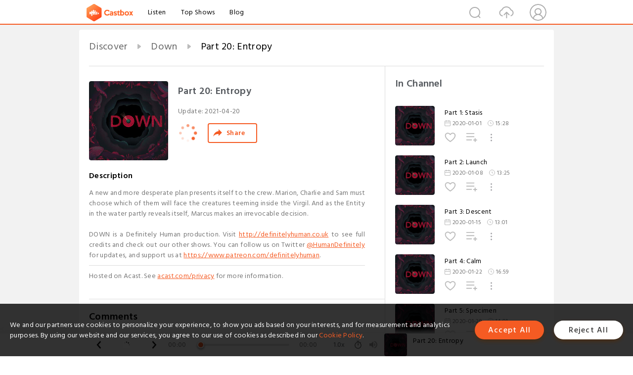

--- FILE ---
content_type: text/html; charset=utf-8
request_url: https://www.castbox.fm/episode/Part-20%3A-Entropy-id4512024-id415861762
body_size: 17116
content:
<!DOCTYPE html>
<html lang="en">
<head>
  <meta charset="utf-8">
  <title>Part 20: Entropy</title>
  <link rel="canonical" href="https://castbox.fm/episode/Part-20%3A-Entropy-id4512024-id415861762" >
  
  <link rel="dns-prefetch" href="https//s3.castbox.fm">
  <link rel="dns-prefetch" href="https//everest.castbox.fm">
  <link rel="dns-prefetch" href="https//data.castbox.fm">
  <meta http-equiv="X-UA-Compatible" content="IE=edge,chrome=1">
  <meta name="viewport" content="width=device-width, initial-scale=1, user-scalable=no" >
  
  <link rel="icon" href="https://s3.castbox.fm/app/castbox/static/images/logo_120.png" type="image/x-icon">
  <meta name="apple-mobile-web-app-title" content="Castbox">
  <meta name="apple-mobile-web-app-capable" content="yes">
  <meta name="twitter:site" content="@CastBox_FM" >
  <meta name="twitter:creator" content="@CastBox_FM">
  <meta name="twitter:domain" content="castbox.fm">
  
      <meta name="twitter:card" content="summary" >
      <meta name="twitter:card" content="player" >
      <meta name="twitter:player" content="https://castbox.fm/app/castbox/player/id4512024/id415861762?v=03" >
      <meta property="twitter:player:height" content="500">
      <meta property="twitter:player:width" content="500">
      <meta name="twitter:player:width" content="500" >
      <meta name="twitter:player:height" content="500" >
      <meta property="og:image:width" content="600" >
      <meta property="og:image:height" content="600" >
      
  <meta property="twitter:title" content="Part 20: Entropy" >
  <meta property="twitter:image" content="https://s3.castbox.fm/eb/3b/66/d036e1aea02581d673a148f8d7fe0e1ee3_scaled_v1_400.jpg" >
  <meta property="twitter:description" content="<p>A new and more desperate plan presents itself to the crew. Marion, Charlie and Sam must choose which of them will face the creatures teeming inside t..." >
  <meta property="al:ios:url" content="castbox://episode/Part-20%3A-Entropy-id4512024-id415861762" >
  <meta property="al:ios:app_store_id" content="1100218439" >
  <meta property="al:ios:app_name" content="Castbox" >
  <meta property="al:android:url" content="castbox://episode/Part-20%3A-Entropy-id4512024-id415861762" >
  <meta property="al:android:package" content="fm.castbox.audiobook.radio.podcast" >
  <meta property="al:android:app_name" content="Castbox" >
  <meta property="al:web:url" content="https://castbox.fm/episode/Part-20%3A-Entropy-id4512024-id415861762" >
  <meta property="fb:app_id" content="1840752496197771" >
  <meta property="og:type" content="article" >
  <meta property="og:site_name" content="Castbox" />
  <meta property="og:url" content="https://castbox.fm/episode/Part-20%3A-Entropy-id4512024-id415861762" >
  <meta property="og:image" content="https://s3.castbox.fm/eb/3b/66/d036e1aea02581d673a148f8d7fe0e1ee3_scaled_v1_400.jpg" >
  <meta property="og:title" content="Part 20: Entropy" >
  <meta property="og:description" content="<p>A new and more desperate plan presents itself to the crew. Marion, Charlie and Sam must choose which of them will face the creatures teeming inside t..." >
  <meta property="twitter:app:id:iphone" content="1243410543">
  <meta property="twitter:app:id:googleplay" content="fm.castbox.audiobook.radio.podcast">
  <meta name="description" content="<p>A new and more desperate plan presents itself to the crew. Marion, Charlie and Sam must choose which of them will face the creatures teeming inside t..." >
  <meta name="keywords" content="Free iPhone Podcast App, Free Podcast App, Rachel Maddow, Bill Bur Podcast, NPR, WNYC, WBEZ, This American Life, In-audio Search, What is Podcasting, Serial Podcast, On Demand Podcast, Public Radio" >
  <meta name="theme-color" content="rgba(64, 64, 64, 0.9)" />
  <link rel="search" type="application/opensearchdescription+xml" href="https://castbox.fm/opensearch.xml" title="Castbox">
  
  <link href="https://fonts.googleapis.com/css?family=Hind+Siliguri:300,400,500,600" rel="stylesheet"><link rel="stylesheet" type="text/css" href="https://s3.castbox.fm/app/castbox/static/css/slick.min.css" >
  <script type="application/ld+json">
{"@context":"http://schema.org","@type":"BreadcrumbList","itemListElement":[{"@type":"ListItem","position":1,"item":{"@id":"https://castbox.fm/home","name":"Channels","image":"https://s3.castbox.fm/app/castbox/static/images/logo.png"}},{"@type":"ListItem","position":2,"item":{"@id":"https://castbox.fm/channel/Down-id4512024","name":"Down","image":"https://is1-ssl.mzstatic.com/image/thumb/Podcasts125/v4/55/71/49/5571491d-b75c-41ab-eba8-da7d59a9d91f/mza_8692542243201166999.jpg/200x200bb.jpg"}},{"@type":"ListItem","position":3,"item":{"@id":"https://castbox.fm/episode/Part-20%3A-Entropy-id4512024-id415861762","name":"Part%2020%3A%20Entropy","image":"https://s3.castbox.fm/eb/3b/66/d036e1aea02581d673a148f8d7fe0e1ee3_scaled_v1_400.jpg"}}]}
</script>
  <link rel="manifest" id="pwaLink" href="/api/pwa/manifest.json">
  
  
  <script type='text/javascript'>
    if (document.documentElement.clientWidth <= 720) {
      document.documentElement.style.fontSize = document.documentElement.clientWidth / 7.2 + 'px'
    } else {
      document.documentElement.style.fontSize = '100px'
    }
    window.onloadcallback=function(){}
  </script>
  
  <link data-chunk="global" rel="stylesheet" href="https://s3.castbox.fm/webstatic/css/vendors~global.96c36ed4.chunk.css">
<link data-chunk="global" rel="stylesheet" href="https://s3.castbox.fm/webstatic/css/global.c7478bb9.chunk.css">
<link data-chunk="castbox.main" rel="stylesheet" href="https://s3.castbox.fm/webstatic/css/castbox.main.ed6e5c24.chunk.css">
<link data-chunk="ch" rel="stylesheet" href="https://s3.castbox.fm/webstatic/css/ch.5b8889a4.chunk.css">
<link data-chunk="ep" rel="stylesheet" href="https://s3.castbox.fm/webstatic/css/ep.fe499db8.chunk.css">
</head>
<body>
  <div id="root"><div class="castboxGlobal"><div style="width:0;height:0"><audio style="width:100%;height:100%" preload="auto"><source src="https://sphinx.acast.com/down/part20-entropy/media.mp3"/></audio></div><div class="castboxMain"><div class="mainBox"><div id="castboxHeader"><div class="castboxHeaderContainer"><div class="nav-item left navLogo"><a href="/"><img class="logoTextCover" src="https://s3.castbox.fm/webstatic/images/navLogo.c3d5a81b.png"/></a><a class="nav-item link" href="/home">Listen</a><a class="nav-item link" href="/categories/0">Top Shows</a><a class="nav-item link" href="/blog">Blog</a></div><div><div class="nav-item right topUserNav"><div class="userNav right"><div class="userNav-icon"><img class="userNav-img" src="https://s3.castbox.fm/webstatic/images/userIcon.06c408dc.png"/></div></div></div><div class="nav-item right upload"><a href="/creator/upload"><img class="img" src="https://s3.castbox.fm/webstatic/images/upload_icon.521c956a.png"/></a></div><div class="nav-item right search"><img class="img" src="https://s3.castbox.fm/webstatic/images/search_icon.3958760d.png"/></div></div></div></div><div style="padding-bottom:56px;min-height:100vh" id="childrenBox" class="childrenBox"><div class="topCon"></div><div class="topLeftCon"></div><div class="topRightCon"></div><div class="trackPlay clearfix childContent"><div style="text-align:left" class="guru-breadcrumb"><span class="guru-breadcrumb-item"><span style="max-width:40%" class="breadcrumb-text"><a href="/home">Discover</a></span><img class="breadcrumbImage" src="[data-uri]"/></span><span class="guru-breadcrumb-item"><span style="max-width:40%" class="breadcrumb-text"><a href="/channel/Down-id4512024">Down</a></span><img class="breadcrumbImage" src="[data-uri]"/></span><span class="guru-breadcrumb-item active"><span style="max-width:40%" class="breadcrumb-text">Part 20: Entropy</span></span></div><div class="leftContainer"><div class="trackinfo"><div class="trackinfo-cover" data-episode_id="25d884a740d70b0fb9ae1bc4f34d4b6bd8ceb66f-06de85c1e3b55f34a295a83f0c65015a17d78e1f"><div style="display:inline-block;height:100%;width:100%;overflow:hidden;border-radius:4px;background-color:#A9B8AD" class="coverImgContainer"><img style="display:inline-block;opacity:1;width:100%;height:100%" src="https://s3.castbox.fm/eb/3b/66/d036e1aea02581d673a148f8d7fe0e1ee3_scaled_v1_400.jpg" class="cover" alt="Part 20: Entropy" title="Part 20: Entropy"/></div></div><div class="trackinfo-titleBox"><h1 title="Part 20: Entropy" class="trackinfo-title"><div id="box-pro-ellipsis-176245569203035" class="box-ellipsis box-ellipsis-lineClamp"><style>#box-pro-ellipsis-176245569203035{-webkit-line-clamp:2;}</style><span>Part 20: Entropy</span></div></h1><div class="trackinfo-con-des"><span class="item">Update: <!-- -->2021-04-20</span><span class="item"></span></div><div class="trackinfo-ctrls"><div class="player_play_btn pause loading " style="display:inline-block;cursor:pointer;margin-right:20px"></div><span><div class="sharePageBtn">Share</div></span></div></div><div class="trackinfo-des-title-wrapper"><p class="trackinfo-des-title ">Description</p></div><div class="trackinfo-des"><span class="box-ellipsis"><div><p>A new and more desperate plan presents itself to the crew. Marion, Charlie and Sam must choose which of them will face the creatures teeming inside the Virgil. And as the Entity in the water partly reveals itself, Marcus makes an irrevocable decision. </p><br /><p>DOWN is a Definitely Human production. Visit <a rel="nofollow"href="http://definitelyhuman.co.uk/" target="_blank">http://definitelyhuman.co.uk</a> to see full credits and check out our other shows. You can follow us on Twitter <a rel="nofollow"href="https://twitter.com/HumanDefinitely/" target="_blank">@HumanDefinitely</a> for updates, and support us at <a rel="nofollow"href="https://www.patreon.com/definitelyhuman" target="_blank">https://www.patreon.com/definitelyhuman</a>.</p><hr /><p> Hosted on Acast. See <a rel="nofollow"href="https://acast.com/privacy" target="_blank">acast.com/privacy</a> for more information.</p></div></span></div><div class="seeMorebtn seeMorebtn_up"><img class="img" src="[data-uri]"/></div></div><div class="trackPlay-comment"><div id="comments" class="commentList"><div class="commentList-title"><span>Comments<!-- --> </span></div><div class="addComment clearfix"><form class="addCommentForm"><div class="commentInputBox"><input type="text" value="" class="commentInputBox-input" placeholder="Sign in to Comment"/><input type="submit" style="display:none"/></div><div class="userCover"><div style="display:inline-block;height:100%;width:100%;overflow:hidden;border-radius:4px;background-color:#A9B8AD" class="coverImgContainer"><img style="display:inline-block;opacity:1;width:100%;height:100%" src="[data-uri]" class="userCover-img"/></div></div></form></div><div class="commentList-box"><div class="commentListCon"><div></div></div></div></div></div></div><div class="rightContainer"><div class="rightContainer-item"><div class="TrackList"><div class="trackListCon"><div class="clearfix"><div class="trackListCon_title">In Channel</div></div><div class="trackListCon_list" style="height:600px"><div><section class="episodeRow opacityinAnimate"><div class="ep-item isSmall"><div class="ep-item-cover"><a href="/episode/Part-1%3A-Stasis-id4512024-id415861743"><div style="display:inline-block;height:100%;width:100%;overflow:hidden;border-radius:4px;background-color:#A9B8AD" class="coverImgContainer"><img style="display:inline-block;opacity:1;width:100%;height:100%" src="https://s3.castbox.fm/36/21/68/8f27f086d88d0986a3fc19e358b84e36d9_scaled_v1_400.jpg" class="image" alt="Part 1: Stasis" title="Part 1: Stasis"/></div></a></div><div class="ep-item-con"><a href="/episode/Part-1%3A-Stasis-id4512024-id415861743"><p title="Part 1: Stasis" class="ep-item-con-title"><span class="ellipsis" style="display:inline-block">Part 1: Stasis</span></p></a><p class="ep-item-con-des"><span class="item icon date">2020-01-01</span><span class="item icon time">15:28</span></p><div class="ep-item-con-btns"><p class="btn-item like"></p><span class="btn-item add-2epl"><div class="playlists-modal"><div class="playlists-modal-target"><div class="add-2epl-btn"></div></div></div></span><span class="btn-item add-2epl more-point"><div class="playlists-modal"><div class="playlists-modal-target"><div class="add-2epl-btn epl-more-action"></div></div></div></span></div></div><div class="ep-item-ctrls"><a class="ctrlItem play" href="/episode/Part-1%3A-Stasis-id4512024-id415861743"></a></div></div><div class="audiobox"></div></section><section class="episodeRow opacityinAnimate"><div class="ep-item isSmall"><div class="ep-item-cover"><a href="/episode/Part-2%3A-Launch-id4512024-id415861744"><div style="display:inline-block;height:100%;width:100%;overflow:hidden;border-radius:4px;background-color:#A9B8AD" class="coverImgContainer"><img style="display:inline-block;opacity:1;width:100%;height:100%" src="https://s3.castbox.fm/eb/3b/66/d036e1aea02581d673a148f8d7fe0e1ee3_scaled_v1_400.jpg" class="image" alt="Part 2: Launch" title="Part 2: Launch"/></div></a></div><div class="ep-item-con"><a href="/episode/Part-2%3A-Launch-id4512024-id415861744"><p title="Part 2: Launch" class="ep-item-con-title"><span class="ellipsis" style="display:inline-block">Part 2: Launch</span></p></a><p class="ep-item-con-des"><span class="item icon date">2020-01-08</span><span class="item icon time">13:25</span></p><div class="ep-item-con-btns"><p class="btn-item like"></p><span class="btn-item add-2epl"><div class="playlists-modal"><div class="playlists-modal-target"><div class="add-2epl-btn"></div></div></div></span><span class="btn-item add-2epl more-point"><div class="playlists-modal"><div class="playlists-modal-target"><div class="add-2epl-btn epl-more-action"></div></div></div></span></div></div><div class="ep-item-ctrls"><a class="ctrlItem play" href="/episode/Part-2%3A-Launch-id4512024-id415861744"></a></div></div><div class="audiobox"></div></section><section class="episodeRow opacityinAnimate"><div class="ep-item isSmall"><div class="ep-item-cover"><a href="/episode/Part-3%3A-Descent-id4512024-id415861745"><div style="display:inline-block;height:100%;width:100%;overflow:hidden;border-radius:4px;background-color:#A9B8AD" class="coverImgContainer"><img style="display:inline-block;opacity:1;width:100%;height:100%" src="https://s3.castbox.fm/eb/3b/66/d036e1aea02581d673a148f8d7fe0e1ee3_scaled_v1_400.jpg" class="image" alt="Part 3: Descent" title="Part 3: Descent"/></div></a></div><div class="ep-item-con"><a href="/episode/Part-3%3A-Descent-id4512024-id415861745"><p title="Part 3: Descent" class="ep-item-con-title"><span class="ellipsis" style="display:inline-block">Part 3: Descent</span></p></a><p class="ep-item-con-des"><span class="item icon date">2020-01-15</span><span class="item icon time">13:01</span></p><div class="ep-item-con-btns"><p class="btn-item like"></p><span class="btn-item add-2epl"><div class="playlists-modal"><div class="playlists-modal-target"><div class="add-2epl-btn"></div></div></div></span><span class="btn-item add-2epl more-point"><div class="playlists-modal"><div class="playlists-modal-target"><div class="add-2epl-btn epl-more-action"></div></div></div></span></div></div><div class="ep-item-ctrls"><a class="ctrlItem play" href="/episode/Part-3%3A-Descent-id4512024-id415861745"></a></div></div><div class="audiobox"></div></section><section class="episodeRow opacityinAnimate"><div class="ep-item isSmall"><div class="ep-item-cover"><a href="/episode/Part-4%3A-Calm-id4512024-id415861746"><div style="display:inline-block;height:100%;width:100%;overflow:hidden;border-radius:4px;background-color:#A9B8AD" class="coverImgContainer"><img style="display:inline-block;opacity:1;width:100%;height:100%" src="https://s3.castbox.fm/eb/3b/66/d036e1aea02581d673a148f8d7fe0e1ee3_scaled_v1_400.jpg" class="image" alt="Part 4: Calm" title="Part 4: Calm"/></div></a></div><div class="ep-item-con"><a href="/episode/Part-4%3A-Calm-id4512024-id415861746"><p title="Part 4: Calm" class="ep-item-con-title"><span class="ellipsis" style="display:inline-block">Part 4: Calm</span></p></a><p class="ep-item-con-des"><span class="item icon date">2020-01-22</span><span class="item icon time">16:59</span></p><div class="ep-item-con-btns"><p class="btn-item like"></p><span class="btn-item add-2epl"><div class="playlists-modal"><div class="playlists-modal-target"><div class="add-2epl-btn"></div></div></div></span><span class="btn-item add-2epl more-point"><div class="playlists-modal"><div class="playlists-modal-target"><div class="add-2epl-btn epl-more-action"></div></div></div></span></div></div><div class="ep-item-ctrls"><a class="ctrlItem play" href="/episode/Part-4%3A-Calm-id4512024-id415861746"></a></div></div><div class="audiobox"></div></section><section class="episodeRow opacityinAnimate"><div class="ep-item isSmall"><div class="ep-item-cover"><a href="/episode/Part-5%3A-Specimen-id4512024-id415861747"><div style="display:inline-block;height:100%;width:100%;overflow:hidden;border-radius:4px;background-color:#A9B8AD" class="coverImgContainer"><img style="display:inline-block;opacity:1;width:100%;height:100%" src="https://s3.castbox.fm/eb/3b/66/d036e1aea02581d673a148f8d7fe0e1ee3_scaled_v1_400.jpg" class="image" alt="Part 5: Specimen" title="Part 5: Specimen"/></div></a></div><div class="ep-item-con"><a href="/episode/Part-5%3A-Specimen-id4512024-id415861747"><p title="Part 5: Specimen" class="ep-item-con-title"><span class="ellipsis" style="display:inline-block">Part 5: Specimen</span></p></a><p class="ep-item-con-des"><span class="item icon date">2020-01-29</span><span class="item icon time">14:01</span></p><div class="ep-item-con-btns"><p class="btn-item like"></p><span class="btn-item add-2epl"><div class="playlists-modal"><div class="playlists-modal-target"><div class="add-2epl-btn"></div></div></div></span><span class="btn-item add-2epl more-point"><div class="playlists-modal"><div class="playlists-modal-target"><div class="add-2epl-btn epl-more-action"></div></div></div></span></div></div><div class="ep-item-ctrls"><a class="ctrlItem play" href="/episode/Part-5%3A-Specimen-id4512024-id415861747"></a></div></div><div class="audiobox"></div></section><section class="episodeRow opacityinAnimate"><div class="ep-item isSmall"><div class="ep-item-cover"><a href="/episode/Part-6%3A-Scream-id4512024-id415861748"><div style="display:inline-block;height:100%;width:100%;overflow:hidden;border-radius:4px;background-color:#A9B8AD" class="coverImgContainer"><img style="display:inline-block;opacity:1;width:100%;height:100%" src="https://s3.castbox.fm/eb/3b/66/d036e1aea02581d673a148f8d7fe0e1ee3_scaled_v1_400.jpg" class="image" alt="Part 6: Scream" title="Part 6: Scream"/></div></a></div><div class="ep-item-con"><a href="/episode/Part-6%3A-Scream-id4512024-id415861748"><p title="Part 6: Scream" class="ep-item-con-title"><span class="ellipsis" style="display:inline-block">Part 6: Scream</span></p></a><p class="ep-item-con-des"><span class="item icon date">2020-02-05</span><span class="item icon time">14:07</span></p><div class="ep-item-con-btns"><p class="btn-item like"></p><span class="btn-item add-2epl"><div class="playlists-modal"><div class="playlists-modal-target"><div class="add-2epl-btn"></div></div></div></span><span class="btn-item add-2epl more-point"><div class="playlists-modal"><div class="playlists-modal-target"><div class="add-2epl-btn epl-more-action"></div></div></div></span></div></div><div class="ep-item-ctrls"><a class="ctrlItem play" href="/episode/Part-6%3A-Scream-id4512024-id415861748"></a></div></div><div class="audiobox"></div></section><section class="episodeRow opacityinAnimate"><div class="ep-item isSmall"><div class="ep-item-cover"><a href="/episode/Part-7%3A-Autonomy-id4512024-id415861749"><div style="display:inline-block;height:100%;width:100%;overflow:hidden;border-radius:4px;background-color:#A9B8AD" class="coverImgContainer"><img style="display:inline-block;opacity:1;width:100%;height:100%" src="https://s3.castbox.fm/eb/3b/66/d036e1aea02581d673a148f8d7fe0e1ee3_scaled_v1_400.jpg" class="image" alt="Part 7: Autonomy" title="Part 7: Autonomy"/></div></a></div><div class="ep-item-con"><a href="/episode/Part-7%3A-Autonomy-id4512024-id415861749"><p title="Part 7: Autonomy" class="ep-item-con-title"><span class="ellipsis" style="display:inline-block">Part 7: Autonomy</span></p></a><p class="ep-item-con-des"><span class="item icon date">2020-02-12</span><span class="item icon time">12:31</span></p><div class="ep-item-con-btns"><p class="btn-item like"></p><span class="btn-item add-2epl"><div class="playlists-modal"><div class="playlists-modal-target"><div class="add-2epl-btn"></div></div></div></span><span class="btn-item add-2epl more-point"><div class="playlists-modal"><div class="playlists-modal-target"><div class="add-2epl-btn epl-more-action"></div></div></div></span></div></div><div class="ep-item-ctrls"><a class="ctrlItem play" href="/episode/Part-7%3A-Autonomy-id4512024-id415861749"></a></div></div><div class="audiobox"></div></section><section class="episodeRow opacityinAnimate"><div class="ep-item isSmall"><div class="ep-item-cover"><a href="/episode/Part-8%3A-Control-id4512024-id415861750"><div style="display:inline-block;height:100%;width:100%;overflow:hidden;border-radius:4px;background-color:#A9B8AD" class="coverImgContainer"><img style="display:inline-block;opacity:1;width:100%;height:100%" src="https://s3.castbox.fm/eb/3b/66/d036e1aea02581d673a148f8d7fe0e1ee3_scaled_v1_400.jpg" class="image" alt="Part 8: Control" title="Part 8: Control"/></div></a></div><div class="ep-item-con"><a href="/episode/Part-8%3A-Control-id4512024-id415861750"><p title="Part 8: Control" class="ep-item-con-title"><span class="ellipsis" style="display:inline-block">Part 8: Control</span></p></a><p class="ep-item-con-des"><span class="item icon date">2020-02-19</span><span class="item icon time">10:52</span></p><div class="ep-item-con-btns"><p class="btn-item like"></p><span class="btn-item add-2epl"><div class="playlists-modal"><div class="playlists-modal-target"><div class="add-2epl-btn"></div></div></div></span><span class="btn-item add-2epl more-point"><div class="playlists-modal"><div class="playlists-modal-target"><div class="add-2epl-btn epl-more-action"></div></div></div></span></div></div><div class="ep-item-ctrls"><a class="ctrlItem play" href="/episode/Part-8%3A-Control-id4512024-id415861750"></a></div></div><div class="audiobox"></div></section><section class="episodeRow opacityinAnimate"><div class="ep-item isSmall"><div class="ep-item-cover"><a href="/episode/Part-9%3A-Leader-id4512024-id415861751"><div style="display:inline-block;height:100%;width:100%;overflow:hidden;border-radius:4px;background-color:#A9B8AD" class="coverImgContainer"><img style="display:inline-block;opacity:1;width:100%;height:100%" src="https://s3.castbox.fm/eb/3b/66/d036e1aea02581d673a148f8d7fe0e1ee3_scaled_v1_400.jpg" class="image" alt="Part 9: Leader" title="Part 9: Leader"/></div></a></div><div class="ep-item-con"><a href="/episode/Part-9%3A-Leader-id4512024-id415861751"><p title="Part 9: Leader" class="ep-item-con-title"><span class="ellipsis" style="display:inline-block">Part 9: Leader</span></p></a><p class="ep-item-con-des"><span class="item icon date">2020-02-26</span><span class="item icon time">17:10</span></p><div class="ep-item-con-btns"><p class="btn-item like"></p><span class="btn-item add-2epl"><div class="playlists-modal"><div class="playlists-modal-target"><div class="add-2epl-btn"></div></div></div></span><span class="btn-item add-2epl more-point"><div class="playlists-modal"><div class="playlists-modal-target"><div class="add-2epl-btn epl-more-action"></div></div></div></span></div></div><div class="ep-item-ctrls"><a class="ctrlItem play" href="/episode/Part-9%3A-Leader-id4512024-id415861751"></a></div></div><div class="audiobox"></div></section><section class="episodeRow opacityinAnimate"><div class="ep-item isSmall"><div class="ep-item-cover"><a href="/episode/Part-10%3A-Progress-id4512024-id415861752"><div style="display:inline-block;height:100%;width:100%;overflow:hidden;border-radius:4px;background-color:#A9B8AD" class="coverImgContainer"><img style="display:inline-block;opacity:1;width:100%;height:100%" src="https://s3.castbox.fm/eb/3b/66/d036e1aea02581d673a148f8d7fe0e1ee3_scaled_v1_400.jpg" class="image" alt="Part 10: Progress" title="Part 10: Progress"/></div></a></div><div class="ep-item-con"><a href="/episode/Part-10%3A-Progress-id4512024-id415861752"><p title="Part 10: Progress" class="ep-item-con-title"><span class="ellipsis" style="display:inline-block">Part 10: Progress</span></p></a><p class="ep-item-con-des"><span class="item icon date">2020-03-04</span><span class="item icon time">17:07</span></p><div class="ep-item-con-btns"><p class="btn-item like"></p><span class="btn-item add-2epl"><div class="playlists-modal"><div class="playlists-modal-target"><div class="add-2epl-btn"></div></div></div></span><span class="btn-item add-2epl more-point"><div class="playlists-modal"><div class="playlists-modal-target"><div class="add-2epl-btn epl-more-action"></div></div></div></span></div></div><div class="ep-item-ctrls"><a class="ctrlItem play" href="/episode/Part-10%3A-Progress-id4512024-id415861752"></a></div></div><div class="audiobox"></div></section><section class="episodeRow opacityinAnimate"><div class="ep-item isSmall"><div class="ep-item-cover"><a href="/episode/Part-11%3A-Lull-id4512024-id415861753"><div style="display:inline-block;height:100%;width:100%;overflow:hidden;border-radius:4px;background-color:#A9B8AD" class="coverImgContainer"><img style="display:inline-block;opacity:1;width:100%;height:100%" src="https://s3.castbox.fm/63/c4/77/3fd17613d47e48e92bfee47100516f88b4_scaled_v1_400.jpg" class="image" alt="Part 11: Lull" title="Part 11: Lull"/></div></a></div><div class="ep-item-con"><a href="/episode/Part-11%3A-Lull-id4512024-id415861753"><p title="Part 11: Lull" class="ep-item-con-title"><span class="ellipsis" style="display:inline-block">Part 11: Lull</span></p></a><p class="ep-item-con-des"><span class="item icon date">2020-03-11</span><span class="item icon time">13:37</span></p><div class="ep-item-con-btns"><p class="btn-item like"></p><span class="btn-item add-2epl"><div class="playlists-modal"><div class="playlists-modal-target"><div class="add-2epl-btn"></div></div></div></span><span class="btn-item add-2epl more-point"><div class="playlists-modal"><div class="playlists-modal-target"><div class="add-2epl-btn epl-more-action"></div></div></div></span></div></div><div class="ep-item-ctrls"><a class="ctrlItem play" href="/episode/Part-11%3A-Lull-id4512024-id415861753"></a></div></div><div class="audiobox"></div></section><section class="episodeRow opacityinAnimate"><div class="ep-item isSmall"><div class="ep-item-cover"><a href="/episode/Part-12%3A-Mission-id4512024-id415861754"><div style="display:inline-block;height:100%;width:100%;overflow:hidden;border-radius:4px;background-color:#A9B8AD" class="coverImgContainer"><img style="display:inline-block;opacity:1;width:100%;height:100%" src="https://s3.castbox.fm/eb/3b/66/d036e1aea02581d673a148f8d7fe0e1ee3_scaled_v1_400.jpg" class="image" alt="Part 12: Mission" title="Part 12: Mission"/></div></a></div><div class="ep-item-con"><a href="/episode/Part-12%3A-Mission-id4512024-id415861754"><p title="Part 12: Mission" class="ep-item-con-title"><span class="ellipsis" style="display:inline-block">Part 12: Mission</span></p></a><p class="ep-item-con-des"><span class="item icon date">2020-03-18</span><span class="item icon time">17:12</span></p><div class="ep-item-con-btns"><p class="btn-item like"></p><span class="btn-item add-2epl"><div class="playlists-modal"><div class="playlists-modal-target"><div class="add-2epl-btn"></div></div></div></span><span class="btn-item add-2epl more-point"><div class="playlists-modal"><div class="playlists-modal-target"><div class="add-2epl-btn epl-more-action"></div></div></div></span></div></div><div class="ep-item-ctrls"><a class="ctrlItem play" href="/episode/Part-12%3A-Mission-id4512024-id415861754"></a></div></div><div class="audiobox"></div></section><section class="episodeRow opacityinAnimate"><div class="ep-item isSmall"><div class="ep-item-cover"><a href="/episode/Part-13%3A-Anomaly-id4512024-id415861755"><div style="display:inline-block;height:100%;width:100%;overflow:hidden;border-radius:4px;background-color:#A9B8AD" class="coverImgContainer"><img style="display:inline-block;opacity:1;width:100%;height:100%" src="https://s3.castbox.fm/eb/3b/66/d036e1aea02581d673a148f8d7fe0e1ee3_scaled_v1_400.jpg" class="image" alt="Part 13: Anomaly" title="Part 13: Anomaly"/></div></a></div><div class="ep-item-con"><a href="/episode/Part-13%3A-Anomaly-id4512024-id415861755"><p title="Part 13: Anomaly" class="ep-item-con-title"><span class="ellipsis" style="display:inline-block">Part 13: Anomaly</span></p></a><p class="ep-item-con-des"><span class="item icon date">2020-04-07</span><span class="item icon time">12:54</span></p><div class="ep-item-con-btns"><p class="btn-item like"></p><span class="btn-item add-2epl"><div class="playlists-modal"><div class="playlists-modal-target"><div class="add-2epl-btn"></div></div></div></span><span class="btn-item add-2epl more-point"><div class="playlists-modal"><div class="playlists-modal-target"><div class="add-2epl-btn epl-more-action"></div></div></div></span></div></div><div class="ep-item-ctrls"><a class="ctrlItem play" href="/episode/Part-13%3A-Anomaly-id4512024-id415861755"></a></div></div><div class="audiobox"></div></section><section class="episodeRow opacityinAnimate"><div class="ep-item isSmall"><div class="ep-item-cover"><a href="/episode/Part-14%3A-Hypothesis-id4512024-id415861756"><div style="display:inline-block;height:100%;width:100%;overflow:hidden;border-radius:4px;background-color:#A9B8AD" class="coverImgContainer"><img style="display:inline-block;opacity:1;width:100%;height:100%" src="https://s3.castbox.fm/eb/3b/66/d036e1aea02581d673a148f8d7fe0e1ee3_scaled_v1_400.jpg" class="image" alt="Part 14: Hypothesis" title="Part 14: Hypothesis"/></div></a></div><div class="ep-item-con"><a href="/episode/Part-14%3A-Hypothesis-id4512024-id415861756"><p title="Part 14: Hypothesis" class="ep-item-con-title"><span class="ellipsis" style="display:inline-block">Part 14: Hypothesis</span></p></a><p class="ep-item-con-des"><span class="item icon date">2020-04-14</span><span class="item icon time">14:28</span></p><div class="ep-item-con-btns"><p class="btn-item like"></p><span class="btn-item add-2epl"><div class="playlists-modal"><div class="playlists-modal-target"><div class="add-2epl-btn"></div></div></div></span><span class="btn-item add-2epl more-point"><div class="playlists-modal"><div class="playlists-modal-target"><div class="add-2epl-btn epl-more-action"></div></div></div></span></div></div><div class="ep-item-ctrls"><a class="ctrlItem play" href="/episode/Part-14%3A-Hypothesis-id4512024-id415861756"></a></div></div><div class="audiobox"></div></section><section class="episodeRow opacityinAnimate"><div class="ep-item isSmall"><div class="ep-item-cover"><a href="/episode/Part-15%3A-Entity-id4512024-id415861757"><div style="display:inline-block;height:100%;width:100%;overflow:hidden;border-radius:4px;background-color:#A9B8AD" class="coverImgContainer"><img style="display:inline-block;opacity:1;width:100%;height:100%" src="https://s3.castbox.fm/eb/3b/66/d036e1aea02581d673a148f8d7fe0e1ee3_scaled_v1_400.jpg" class="image" alt="Part 15: Entity" title="Part 15: Entity"/></div></a></div><div class="ep-item-con"><a href="/episode/Part-15%3A-Entity-id4512024-id415861757"><p title="Part 15: Entity" class="ep-item-con-title"><span class="ellipsis" style="display:inline-block">Part 15: Entity</span></p></a><p class="ep-item-con-des"><span class="item icon date">2020-04-21</span><span class="item icon time">14:24</span></p><div class="ep-item-con-btns"><p class="btn-item like"></p><span class="btn-item add-2epl"><div class="playlists-modal"><div class="playlists-modal-target"><div class="add-2epl-btn"></div></div></div></span><span class="btn-item add-2epl more-point"><div class="playlists-modal"><div class="playlists-modal-target"><div class="add-2epl-btn epl-more-action"></div></div></div></span></div></div><div class="ep-item-ctrls"><a class="ctrlItem play" href="/episode/Part-15%3A-Entity-id4512024-id415861757"></a></div></div><div class="audiobox"></div></section><section class="episodeRow opacityinAnimate"><div class="ep-item isSmall"><div class="ep-item-cover"><a href="/episode/Part-16%3A-Ghosts-id4512024-id415861758"><div style="display:inline-block;height:100%;width:100%;overflow:hidden;border-radius:4px;background-color:#A9B8AD" class="coverImgContainer"><img style="display:inline-block;opacity:1;width:100%;height:100%" src="https://s3.castbox.fm/eb/3b/66/d036e1aea02581d673a148f8d7fe0e1ee3_scaled_v1_400.jpg" class="image" alt="Part 16: Ghosts" title="Part 16: Ghosts"/></div></a></div><div class="ep-item-con"><a href="/episode/Part-16%3A-Ghosts-id4512024-id415861758"><p title="Part 16: Ghosts" class="ep-item-con-title"><span class="ellipsis" style="display:inline-block">Part 16: Ghosts</span></p></a><p class="ep-item-con-des"><span class="item icon date">2020-04-28</span><span class="item icon time">17:05</span></p><div class="ep-item-con-btns"><p class="btn-item like"></p><span class="btn-item add-2epl"><div class="playlists-modal"><div class="playlists-modal-target"><div class="add-2epl-btn"></div></div></div></span><span class="btn-item add-2epl more-point"><div class="playlists-modal"><div class="playlists-modal-target"><div class="add-2epl-btn epl-more-action"></div></div></div></span></div></div><div class="ep-item-ctrls"><a class="ctrlItem play" href="/episode/Part-16%3A-Ghosts-id4512024-id415861758"></a></div></div><div class="audiobox"></div></section><section class="episodeRow opacityinAnimate"><div class="ep-item isSmall"><div class="ep-item-cover"><a href="/episode/Part-17%3A-Invasion-id4512024-id415861759"><div style="display:inline-block;height:100%;width:100%;overflow:hidden;border-radius:4px;background-color:#A9B8AD" class="coverImgContainer"><img style="display:inline-block;opacity:1;width:100%;height:100%" src="https://s3.castbox.fm/24/d3/ef/05bf25e0b5a6199dc0778334b98aa5edb2_scaled_v1_400.jpg" class="image" alt="Part 17: Invasion" title="Part 17: Invasion"/></div></a></div><div class="ep-item-con"><a href="/episode/Part-17%3A-Invasion-id4512024-id415861759"><p title="Part 17: Invasion" class="ep-item-con-title"><span class="ellipsis" style="display:inline-block">Part 17: Invasion</span></p></a><p class="ep-item-con-des"><span class="item icon date">2020-05-06</span><span class="item icon time">17:04</span></p><div class="ep-item-con-btns"><p class="btn-item like"></p><span class="btn-item add-2epl"><div class="playlists-modal"><div class="playlists-modal-target"><div class="add-2epl-btn"></div></div></div></span><span class="btn-item add-2epl more-point"><div class="playlists-modal"><div class="playlists-modal-target"><div class="add-2epl-btn epl-more-action"></div></div></div></span></div></div><div class="ep-item-ctrls"><a class="ctrlItem play" href="/episode/Part-17%3A-Invasion-id4512024-id415861759"></a></div></div><div class="audiobox"></div></section><section class="episodeRow opacityinAnimate"><div class="ep-item isSmall"><div class="ep-item-cover"><a href="/episode/Part-18%3A-Reconnaissance-id4512024-id415861760"><div style="display:inline-block;height:100%;width:100%;overflow:hidden;border-radius:4px;background-color:#A9B8AD" class="coverImgContainer"><img style="display:inline-block;opacity:1;width:100%;height:100%" src="https://s3.castbox.fm/eb/3b/66/d036e1aea02581d673a148f8d7fe0e1ee3_scaled_v1_400.jpg" class="image" alt="Part 18: Reconnaissance" title="Part 18: Reconnaissance"/></div></a></div><div class="ep-item-con"><a href="/episode/Part-18%3A-Reconnaissance-id4512024-id415861760"><p title="Part 18: Reconnaissance" class="ep-item-con-title"><span class="ellipsis" style="display:inline-block">Part 18: Reconnaissance</span></p></a><p class="ep-item-con-des"><span class="item icon date">2020-05-12</span><span class="item icon time">16:09</span></p><div class="ep-item-con-btns"><p class="btn-item like"></p><span class="btn-item add-2epl"><div class="playlists-modal"><div class="playlists-modal-target"><div class="add-2epl-btn"></div></div></div></span><span class="btn-item add-2epl more-point"><div class="playlists-modal"><div class="playlists-modal-target"><div class="add-2epl-btn epl-more-action"></div></div></div></span></div></div><div class="ep-item-ctrls"><a class="ctrlItem play" href="/episode/Part-18%3A-Reconnaissance-id4512024-id415861760"></a></div></div><div class="audiobox"></div></section><section class="episodeRow opacityinAnimate"><div class="ep-item isSmall"><div class="ep-item-cover"><a href="/episode/Part-19%3A-Synthesis-id4512024-id415861761"><div style="display:inline-block;height:100%;width:100%;overflow:hidden;border-radius:4px;background-color:#A9B8AD" class="coverImgContainer"><img style="display:inline-block;opacity:1;width:100%;height:100%" src="https://s3.castbox.fm/eb/3b/66/d036e1aea02581d673a148f8d7fe0e1ee3_scaled_v1_400.jpg" class="image" alt="Part 19: Synthesis" title="Part 19: Synthesis"/></div></a></div><div class="ep-item-con"><a href="/episode/Part-19%3A-Synthesis-id4512024-id415861761"><p title="Part 19: Synthesis" class="ep-item-con-title"><span class="ellipsis" style="display:inline-block">Part 19: Synthesis</span></p></a><p class="ep-item-con-des"><span class="item icon date">2020-05-19</span><span class="item icon time">17:20</span></p><div class="ep-item-con-btns"><p class="btn-item like"></p><span class="btn-item add-2epl"><div class="playlists-modal"><div class="playlists-modal-target"><div class="add-2epl-btn"></div></div></div></span><span class="btn-item add-2epl more-point"><div class="playlists-modal"><div class="playlists-modal-target"><div class="add-2epl-btn epl-more-action"></div></div></div></span></div></div><div class="ep-item-ctrls"><a class="ctrlItem play" href="/episode/Part-19%3A-Synthesis-id4512024-id415861761"></a></div></div><div class="audiobox"></div></section><section class="episodeRow opacityinAnimate"><div class="ep-item isSmall"><div class="ep-item-cover"><a href="/episode/Part-20%3A-Entropy-id4512024-id415861762"><div style="display:inline-block;height:100%;width:100%;overflow:hidden;border-radius:4px;background-color:#A9B8AD" class="coverImgContainer"><img style="display:inline-block;opacity:1;width:100%;height:100%" src="https://s3.castbox.fm/eb/3b/66/d036e1aea02581d673a148f8d7fe0e1ee3_scaled_v1_400.jpg" class="image" alt="Part 20: Entropy" title="Part 20: Entropy"/></div></a></div><div class="ep-item-con"><a href="/episode/Part-20%3A-Entropy-id4512024-id415861762"><p title="Part 20: Entropy" class="ep-item-con-title"><span class="ellipsis" style="display:inline-block">Part 20: Entropy</span></p></a><p class="ep-item-con-des"><span class="item icon date">2021-04-20</span><span class="item icon time">17:25</span></p><div class="ep-item-con-btns"><p class="btn-item like"></p><span class="btn-item add-2epl"><div class="playlists-modal"><div class="playlists-modal-target"><div class="add-2epl-btn"></div></div></div></span><span class="btn-item add-2epl more-point"><div class="playlists-modal"><div class="playlists-modal-target"><div class="add-2epl-btn epl-more-action"></div></div></div></span></div></div><div class="ep-item-ctrls"><a class="ctrlItem play" href="/episode/Part-20%3A-Entropy-id4512024-id415861762"></a></div></div><div class="audiobox"></div></section><div style="text-align:center" id="LoadInline"><img style="width:.84rem;max-width:64px;height:.84rem;max-height:64px" src="[data-uri]" alt="loading"/></div></div></div></div></div></div><div class="rightContainer-item adBanner fadeInUp animated"><div style="display:none"></div></div><div class="footer-wrapper "><div class="rightContainer-item downloadPlay"><div class="downloadPlay-title-empty"></div><div class="downloadPlay-item clearfix google"><div class="link"><a target="_black" href="https://play.google.com/store/apps/details?id=fm.castbox.audiobook.radio.podcast&amp;referrer=utm_source%3Dcastbox_web%26utm_medium%3Dlink%26utm_campaign%3Dweb_right_bar%26utm_content%3D"><img style="width:100%" class="store" src="https://s3.castbox.fm/fa/00/5a/19fd024f1fa0d92ce80cd72cfe.png" alt="Google Play" title="Google Play"/></a></div><div class="text">Download from Google Play</div></div><div class="downloadPlay-item clearfix google"><div class="link"><a target="_black" href="https://itunes.apple.com/app/castbox-radio/id1243410543?pt=118301901&amp;mt=8&amp;ct=web_right_bar"><img style="width:100%" class="store" src="https://s3.castbox.fm/8a/81/60/605a1c40698998c6ff2ba624ea.png" alt="Castbox" title="App Store"/></a></div><div class="text">Download from App Store</div></div></div><div class="rightFooter rightContainer-item clearfix"><ul class="footerLinks"><li class="footerLinks-item"><a href="https://helpcenter.castbox.fm/portal/kb">FAQs</a></li></ul><div class="footerCounrtySel"><div><div class="footer_select_country"><img class="countryCover" src="/app/castbox/static/images/flags/us.svg" alt="us"/><span class="countryName">United States</span></div></div></div></div></div></div></div></div><div class="mainBoxFooter"><div class="castboxFooterBar"><div class="footemain"><div class="PlayControl"><span class="back icon"></span><span class="playBtn icon pause loading"></span><span class="forward icon"></span></div><div class="sticker"><div class="player-stick"><div class="current-time">00:00</div><div class="player-stick-coat"><div class="PlayerStickBar"><div style="left:0%" class="circleBar"></div><div style="width:0%" class="playerStick"></div></div></div><div class="duration">00:00</div></div></div><div class="playbackRate"><div class="playbackRate-value">x</div><div class="playbackRate-list hide"><p class="playbackRate-list-item">0.5<!-- -->x</p><p class="playbackRate-list-item">0.8<!-- -->x</p><p class="playbackRate-list-item">1.0<!-- -->x</p><p class="playbackRate-list-item">1.25<!-- -->x</p><p class="playbackRate-list-item">1.5<!-- -->x</p><p class="playbackRate-list-item">2.0<!-- -->x</p><p class="playbackRate-list-item">3.0<!-- -->x</p></div></div><div class="playbackRate timing icon"><div class="playbackRate-value"><img src="[data-uri]"/></div><div class="playbackRate-list hide"><p class="playbackRate-list-title">Sleep Timer</p><p class="playbackRate-list-item">Off</p><p class="playbackRate-list-item">End of Episode</p><p class="playbackRate-list-item">5 Minutes</p><p class="playbackRate-list-item">10 Minutes</p><p class="playbackRate-list-item">15 Minutes</p><p class="playbackRate-list-item">30 Minutes</p><p class="playbackRate-list-item">45 Minutes</p><p class="playbackRate-list-item">60 Minutes</p><p class="playbackRate-list-item">120 Minutes</p></div></div><div class="volumeCtrl"><img class="volumeCtrl-img" src="https://s3.castbox.fm/webstatic/images/volume.86474be8.png"/><div style="height:0;padding:0;border:0;overflow:hidden" class="volumeCtrl-sliderCon"></div></div><div class="footerFeed"><div class="leftImg"><a href="/episode/Part-20%3A-Entropy-id4512024-id415861762"><div style="display:inline-block;height:100%;width:100%;overflow:hidden;border-radius:4px;background-color:#A9B8AD" class="coverImgContainer"><img style="display:inline-block;opacity:1;width:100%;height:100%" src="https://s3.castbox.fm/eb/3b/66/d036e1aea02581d673a148f8d7fe0e1ee3_scaled_v1_400.jpg" alt="Part 20: Entropy" title="Part 20: Entropy"/></div></a></div><div class="rightText"><h1 class="title ellipsis">Part 20: Entropy</h1><h1 class="author ellipsis"></h1></div></div></div></div></div></div></div><div class="Toastify"></div></div></div>
  <script>
    window.__INITIAL_STATE__ = "%7B%22ch%22%3A%7B%22chInfo%22%3A%7B%22provider_id%22%3A1132723196%2C%22episode_count%22%3A25%2C%22x_play_base%22%3A0%2C%22stat_cover_ext_color%22%3Atrue%2C%22keywords%22%3A%5B%22Science%20Fiction%22%2C%22Fiction%22%2C%22Performing%20Arts%22%2C%22Arts%22%5D%2C%22cover_ext_color%22%3A%22-15722472%22%2C%22mongo_id%22%3A%22611f74971277641276d9de5a%22%2C%22show_id%22%3A%225df9103de3b65d59b002abc2%22%2C%22copyright%22%3A%22%C2%A9%202020%2C%202023%20Definitely%20Human%22%2C%22author%22%3A%22Definitely%20Human%22%2C%22is_key_channel%22%3Atrue%2C%22audiobook_categories%22%3A%5B%5D%2C%22comment_count%22%3A8%2C%22website%22%3A%22http%3A%2F%2Fdefinitelyhuman.co.uk%2F%22%2C%22rss_url%22%3A%22https%3A%2F%2Ffeeds.acast.com%2Fpublic%2Fshows%2F4825ac83-49a8-42e1-9964-ac0ec4df080d%22%2C%22description%22%3A%22%3Cp%3EDown%20is%20a%2024-part%20science-fiction%20series%20from%20Definitely%20Human%20about%20an%20expedition%20into%20a%20newly-discovered%20Antarctic%20trench%2C%20dubbed%20The%20Bottomless%20Pit.%20The%20company-backed%20research%20submarine%20Virgil%20is%20elegant%2C%20state-of-the-art%2C%20and%20capable%20of%20withstanding%20enormous%20pressures.%20The%20same%20cannot%20be%20said%20for%20her%20crew.%3C%2Fp%3E%3Cbr%20%2F%3E%3Cp%3EDOWN%20is%20a%20Definitely%20Human%20production.%20Visit%20%3Ca%20href%3D%5C%22http%3A%2F%2Fwww.definitelyhuman.co.uk%5C%22%20rel%3D%5C%22noopener%20noreferrer%5C%22%20target%3D%5C%22_blank%5C%22%3Ewww.DefinitelyHuman.co.uk%3C%2Fa%3E%20to%20see%20full%20credits%20and%20check%20out%20our%20other%20shows.%20You%20can%20follow%20us%20on%20Twitter%20%3Ca%20href%3D%5C%22https%3A%2F%2Ftwitter.com%2FHumanDefinitely%2F%5C%22%20rel%3D%5C%22noopener%20noreferrer%5C%22%20target%3D%5C%22_blank%5C%22%3E%40HumanDefinitely%3C%2Fa%3E%20for%20updates%2C%20and%20support%20us%20on%20Patreon%20at%20%3Ca%20href%3D%5C%22http%3A%2F%2Fwww.patreon.com%2FDefinitelyHuman%5C%22%20rel%3D%5C%22noopener%20noreferrer%5C%22%20target%3D%5C%22_blank%5C%22%3Ewww.Patreon.com%2FDefinitelyHuman%3C%2Fa%3E.%3C%2Fp%3E%3Chr%20%2F%3E%3Cp%20style%3D%5C%22color%3A%20grey%3B%20font-size%3A%200.75em%3B%5C%22%3E%20Hosted%20on%20Acast.%20See%20%3Ca%20href%3D%5C%22https%3A%2F%2Facast.com%2Fprivacy%5C%22%20rel%3D%5C%22noopener%20noreferrer%5C%22%20style%3D%5C%22color%3A%20grey%3B%5C%22%20target%3D%5C%22_blank%5C%22%3Eacast.com%2Fprivacy%3C%2Fa%3E%20for%20more%20information.%3C%2Fp%3E%22%2C%22tags%22%3A%5B%22from-itunes%22%2C%22from-google%22%5D%2C%22editable%22%3Atrue%2C%22play_count%22%3A41849%2C%22link%22%3A%22http%3A%2F%2Fdefinitelyhuman.co.uk%2F%22%2C%22categories%22%3A%5B10021%2C10026%2C10001%2C10044%2C10047%5D%2C%22x_subs_base%22%3A0%2C%22small_cover_url%22%3A%22https%3A%2F%2Fis1-ssl.mzstatic.com%2Fimage%2Fthumb%2FPodcasts125%2Fv4%2F55%2F71%2F49%2F5571491d-b75c-41ab-eba8-da7d59a9d91f%2Fmza_8692542243201166999.jpg%2F200x200bb.jpg%22%2C%22big_cover_url%22%3A%22https%3A%2F%2Fis1-ssl.mzstatic.com%2Fimage%2Fthumb%2FPodcasts125%2Fv4%2F55%2F71%2F49%2F5571491d-b75c-41ab-eba8-da7d59a9d91f%2Fmza_8692542243201166999.jpg%2F600x600bb.jpg%22%2C%22language%22%3A%22en%22%2C%22cid%22%3A4512024%2C%22latest_eid%22%3A858383877%2C%22release_date%22%3A%222025-10-20T07%3A00%3A00Z%22%2C%22title%22%3A%22Down%22%2C%22uri%22%3A%22%2Fch%2F4512024%22%2C%22https_cover_url%22%3A%22https%3A%2F%2Fis1-ssl.mzstatic.com%2Fimage%2Fthumb%2FPodcasts125%2Fv4%2F55%2F71%2F49%2F5571491d-b75c-41ab-eba8-da7d59a9d91f%2Fmza_8692542243201166999.jpg%2F400x400bb.jpg%22%2C%22channel_type%22%3A%22private%22%2C%22channel_id%22%3A%2225d884a740d70b0fb9ae1bc4f34d4b6bd8ceb66f%22%2C%22sub_count%22%3A1567%2C%22internal_product_id%22%3A%22cb.ch.4512024%22%2C%22social%22%3A%7B%22website%22%3A%22http%3A%2F%2Fdefinitelyhuman.co.uk%2F%22%7D%7D%2C%22overview%22%3A%7B%22latest_eid%22%3A415861743%2C%22sort_by%22%3A%22default%22%2C%22sort_order%22%3A1%2C%22cid%22%3A4512024%2C%22eids%22%3A%5B415861743%2C415861744%2C415861745%2C415861746%2C415861747%2C415861748%2C415861749%2C415861750%2C415861751%2C415861752%2C415861753%2C415861754%2C415861755%2C415861756%2C415861757%2C415861758%2C415861759%2C415861760%2C415861761%2C415861762%2C415861763%2C415861764%2C415861765%2C415861766%2C858383877%5D%7D%2C%22eps%22%3A%5B%7B%22website%22%3A%22https%3A%2F%2Fshows.acast.com%2Fdown%2Fepisodes%2Fpart1-stasis%22%2C%22cid%22%3A4512024%2C%22description%22%3A%22At%20Beckett%20Station%20in%20Antarctica%2C%20Global%20energy%20company%20Advantage%20prepares%20for%20an%20expedition%20unlike%20any%20other.%20A%20crew%20of%20five%20will%20spend%20two%20days%20aboard%20the%20state-of-the-art%20submarine%20Virgil%2C%20as%20it%20slowly%20descends%20to%20the%20bottom%20of%20a%20newly%20discovered%20deep%20sea%20fissure.%20The%20voyage%20hasn%E2%80%99t%20even%20begun%20and%20already%20marine%20biologist%20Dr%20Marion%20Straker%20finds%20herself%20at%20odds%20with%20the%20clashing%20egos%20and%20fawning%20yes-men%20of%20the%20Antarctic%20base.%20And%20worse%20than%20that%20is%20the%20doubt.%20The%20inescapable%20feeling%20that%20she%20doesn%E2%80%99t%20deserve%20to%20be%20there.DOWN%20is%20a%20Definitely%20Human%20production.%20Visit%20http%3A%2F%2Fdefinitelyhuman.co.uk%20to%20see%20full%20credits%20and%20check%20out%20our%20other%20shows.%20You%20can%20follow%20us%20on%20Twitter%20%40HumanDefinitely%20for%20updates%2C%20and%20support%20us%20at%20https%3A%2F%2Fwww.patreon.com%2Fdefinitelyhuman.%20Hosted%20on%20Acast.%20See%20acast.com%2Fprivacy%20for%20more%20information.%22%2C%22ep_desc_url%22%3A%22https%3A%2F%2Fcastbox.fm%2Fapp%2Fdes%2Fep%3Feid%3D415861743%22%2C%22internal_product_id%22%3A%22cb.ep.415861743%22%2C%22private%22%3Afalse%2C%22episode_id%22%3A%2225d884a740d70b0fb9ae1bc4f34d4b6bd8ceb66f-5a4ff1c55d072973b91273b23319ca53fbd9e6eb%22%2C%22play_count%22%3A1733%2C%22like_count%22%3A5%2C%22video%22%3A0%2C%22cover_url%22%3A%22https%3A%2F%2Fs3.castbox.fm%2F36%2F21%2F68%2F8f27f086d88d0986a3fc19e358b84e36d9_scaled_v1_400.jpg%22%2C%22duration%22%3A928000%2C%22download_count%22%3A408%2C%22size%22%3A15156696%2C%22small_cover_url%22%3A%22https%3A%2F%2Fs3.castbox.fm%2F36%2F21%2F68%2F8f27f086d88d0986a3fc19e358b84e36d9_scaled_v1_200.jpg%22%2C%22big_cover_url%22%3A%22https%3A%2F%2Fs3.castbox.fm%2F36%2F21%2F68%2F8f27f086d88d0986a3fc19e358b84e36d9_scaled_v1_600.jpg%22%2C%22author%22%3A%22%22%2C%22url%22%3A%22https%3A%2F%2Fsphinx.acast.com%2Fdown%2Fpart1-stasis%2Fmedia.mp3%22%2C%22release_date%22%3A%222020-01-01T00%3A01%3A00Z%22%2C%22title%22%3A%22Part%201%3A%20Stasis%22%2C%22channel_id%22%3A%2225d884a740d70b0fb9ae1bc4f34d4b6bd8ceb66f%22%2C%22comment_count%22%3A1%2C%22eid%22%3A415861743%2C%22urls%22%3A%5B%22https%3A%2F%2Fsphinx.acast.com%2Fdown%2Fpart1-stasis%2Fmedia.mp3%22%5D%7D%2C%7B%22website%22%3A%22https%3A%2F%2Fshows.acast.com%2Fdown%2Fepisodes%2Fpart2-launch%22%2C%22cid%22%3A4512024%2C%22description%22%3A%22The%20company-backed%20submarine%20Virgil%20has%20begun%20its%20journey%20to%20the%20descent%20point%2C%20where%20the%20unexplored%20Antarctic%20trench%2C%20dubbed%20The%20Bottomless%20Pit%2C%20awaits.%20Old%20friends%20Dr%20Marion%20Straker%20and%20Dr%20Stephen%20Frame%20prepare%20to%20spend%20two%20days%20aboard%20the%20vessel%2C%20along%20with%20the%20arrogant%20Captain%20Charlie%20Dresden%2C%20the%20laid-back%20engineer%20Sam%20Jansen%2C%20and%20the%20eager-to-please%20company%20man%20Marcus%20Wilde.DOWN%20is%20a%20Definitely%20Human%20production.%20Visit%20http%3A%2F%2Fdefinitelyhuman.co.uk%20to%20see%20full%20credits%20and%20check%20out%20our%20other%20shows.%20You%20can%20follow%20us%20on%20Twitter%20%40HumanDefinitely%20for%20updates%2C%20and%20support%20us%20at%20https%3A%2F%2Fwww.patreon.com%2Fdefinitelyhuman.%20Hosted%20on%20Acast.%20See%20acast.com%2Fprivacy%20for%20more%20information.%22%2C%22ep_desc_url%22%3A%22https%3A%2F%2Fcastbox.fm%2Fapp%2Fdes%2Fep%3Feid%3D415861744%22%2C%22internal_product_id%22%3A%22cb.ep.415861744%22%2C%22private%22%3Afalse%2C%22episode_id%22%3A%2225d884a740d70b0fb9ae1bc4f34d4b6bd8ceb66f-46a3757f01b163a322d8e9b1ab0638f2880685b3%22%2C%22play_count%22%3A869%2C%22like_count%22%3A2%2C%22video%22%3A0%2C%22cover_url%22%3A%22https%3A%2F%2Fs3.castbox.fm%2Feb%2F3b%2F66%2Fd036e1aea02581d673a148f8d7fe0e1ee3_scaled_v1_400.jpg%22%2C%22duration%22%3A805000%2C%22download_count%22%3A272%2C%22size%22%3A13441305%2C%22small_cover_url%22%3A%22https%3A%2F%2Fs3.castbox.fm%2Feb%2F3b%2F66%2Fd036e1aea02581d673a148f8d7fe0e1ee3_scaled_v1_200.jpg%22%2C%22big_cover_url%22%3A%22https%3A%2F%2Fs3.castbox.fm%2Feb%2F3b%2F66%2Fd036e1aea02581d673a148f8d7fe0e1ee3_scaled_v1_600.jpg%22%2C%22author%22%3A%22%22%2C%22url%22%3A%22https%3A%2F%2Fsphinx.acast.com%2Fdown%2Fpart2-launch%2Fmedia.mp3%22%2C%22release_date%22%3A%222020-01-08T00%3A01%3A00Z%22%2C%22title%22%3A%22Part%202%3A%20Launch%22%2C%22channel_id%22%3A%2225d884a740d70b0fb9ae1bc4f34d4b6bd8ceb66f%22%2C%22comment_count%22%3A0%2C%22eid%22%3A415861744%2C%22urls%22%3A%5B%22https%3A%2F%2Fsphinx.acast.com%2Fdown%2Fpart2-launch%2Fmedia.mp3%22%5D%7D%2C%7B%22website%22%3A%22https%3A%2F%2Fshows.acast.com%2Fdown%2Fepisodes%2Fpart3-descent%22%2C%22cid%22%3A4512024%2C%22description%22%3A%22The%20Advantage%20expedition%20has%20only%20just%20begun%2C%20but%20it%20is%20already%20facing%20its%20first%20challenge.%20The%20Virgil%20is%20falling%20into%20The%20Bottomless%20Pit%20at%20an%20uncontrollable%20speed.%20Neither%20Beckett%20Station%20nor%20the%20adaptive%20AI%20can%20arrest%20the%20submarine%E2%80%99s%20descent.%20It%20is%20up%20to%20Marion%20and%20the%20crew%20to%20pull%20together%20and%20solve%20the%20crisis%20quickly%2C%20before%20it%20escalates.%C2%A0DOWN%20is%20a%20Definitely%20Human%20production.%20Visit%20http%3A%2F%2Fdefinitelyhuman.co.uk%20to%20see%20full%20credits%20and%20check%20out%20our%20other%20shows.%20You%20can%20follow%20us%20on%20Twitter%20%40HumanDefinitely%20for%20updates%2C%20and%20support%20us%20at%20https%3A%2F%2Fwww.patreon.com%2Fdefinitelyhuman.%20Hosted%20on%20Acast.%20See%20acast.com%2Fprivacy%20for%20more%20information.%22%2C%22ep_desc_url%22%3A%22https%3A%2F%2Fcastbox.fm%2Fapp%2Fdes%2Fep%3Feid%3D415861745%22%2C%22internal_product_id%22%3A%22cb.ep.415861745%22%2C%22private%22%3Afalse%2C%22episode_id%22%3A%2225d884a740d70b0fb9ae1bc4f34d4b6bd8ceb66f-17dde1759cb83289428e906d2b5b145fb8ef8fd2%22%2C%22play_count%22%3A795%2C%22like_count%22%3A0%2C%22video%22%3A0%2C%22cover_url%22%3A%22https%3A%2F%2Fs3.castbox.fm%2Feb%2F3b%2F66%2Fd036e1aea02581d673a148f8d7fe0e1ee3_scaled_v1_400.jpg%22%2C%22duration%22%3A781000%2C%22download_count%22%3A266%2C%22size%22%3A12998415%2C%22small_cover_url%22%3A%22https%3A%2F%2Fs3.castbox.fm%2Feb%2F3b%2F66%2Fd036e1aea02581d673a148f8d7fe0e1ee3_scaled_v1_200.jpg%22%2C%22big_cover_url%22%3A%22https%3A%2F%2Fs3.castbox.fm%2Feb%2F3b%2F66%2Fd036e1aea02581d673a148f8d7fe0e1ee3_scaled_v1_600.jpg%22%2C%22author%22%3A%22%22%2C%22url%22%3A%22https%3A%2F%2Fsphinx.acast.com%2Fdown%2Fpart3-descent%2Fmedia.mp3%22%2C%22release_date%22%3A%222020-01-15T00%3A01%3A00Z%22%2C%22title%22%3A%22Part%203%3A%20Descent%22%2C%22channel_id%22%3A%2225d884a740d70b0fb9ae1bc4f34d4b6bd8ceb66f%22%2C%22comment_count%22%3A1%2C%22eid%22%3A415861745%2C%22urls%22%3A%5B%22https%3A%2F%2Fsphinx.acast.com%2Fdown%2Fpart3-descent%2Fmedia.mp3%22%5D%7D%2C%7B%22website%22%3A%22https%3A%2F%2Fshows.acast.com%2Fdown%2Fepisodes%2Fpart4-calm%22%2C%22cid%22%3A4512024%2C%22description%22%3A%22After%20an%20exciting%20first%20day%2C%20Marion%2C%20Marcus%2C%20Sam%20and%20Stephen%20look%20forward%20to%20exploring%20the%20so-called%20Bottomless%20Pit%20and%20collecting%20samples%20with%20the%20Virgil%E2%80%99s%20super%20manipulators.%20Marion%20is%20especially%20excited%20to%20fill%20the%20bio%20boxes%20in%20her%20lab%20with%20marine%20life%2C%20but%20Captain%20Charlie%20Dresden%20seems%20fixated%20on%20dampening%20the%20crew%E2%80%99s%20enthusiasm.%C2%A0DOWN%20is%20a%20Definitely%20Human%20production.%20Visit%20http%3A%2F%2Fdefinitelyhuman.co.uk%20to%20see%20full%20credits%20and%20check%20out%20our%20other%20shows.%20You%20can%20follow%20us%20on%20Twitter%20%40HumanDefinitely%20for%20updates%2C%20and%20support%20us%20at%20https%3A%2F%2Fwww.patreon.com%2Fdefinitelyhuman.%20Hosted%20on%20Acast.%20See%20acast.com%2Fprivacy%20for%20more%20information.%22%2C%22ep_desc_url%22%3A%22https%3A%2F%2Fcastbox.fm%2Fapp%2Fdes%2Fep%3Feid%3D415861746%22%2C%22internal_product_id%22%3A%22cb.ep.415861746%22%2C%22private%22%3Afalse%2C%22episode_id%22%3A%2225d884a740d70b0fb9ae1bc4f34d4b6bd8ceb66f-903f9041e997bbff22c5c66e4b8f06e8d7b7cd61%22%2C%22play_count%22%3A712%2C%22like_count%22%3A1%2C%22video%22%3A0%2C%22cover_url%22%3A%22https%3A%2F%2Fs3.castbox.fm%2Feb%2F3b%2F66%2Fd036e1aea02581d673a148f8d7fe0e1ee3_scaled_v1_400.jpg%22%2C%22duration%22%3A1019000%2C%22download_count%22%3A238%2C%22size%22%3A15720248%2C%22small_cover_url%22%3A%22https%3A%2F%2Fs3.castbox.fm%2Feb%2F3b%2F66%2Fd036e1aea02581d673a148f8d7fe0e1ee3_scaled_v1_200.jpg%22%2C%22big_cover_url%22%3A%22https%3A%2F%2Fs3.castbox.fm%2Feb%2F3b%2F66%2Fd036e1aea02581d673a148f8d7fe0e1ee3_scaled_v1_600.jpg%22%2C%22author%22%3A%22%22%2C%22url%22%3A%22https%3A%2F%2Fsphinx.acast.com%2Fdown%2Fpart4-calm%2Fmedia.mp3%22%2C%22release_date%22%3A%222020-01-22T00%3A01%3A00Z%22%2C%22title%22%3A%22Part%204%3A%20Calm%22%2C%22channel_id%22%3A%2225d884a740d70b0fb9ae1bc4f34d4b6bd8ceb66f%22%2C%22comment_count%22%3A0%2C%22eid%22%3A415861746%2C%22urls%22%3A%5B%22https%3A%2F%2Fsphinx.acast.com%2Fdown%2Fpart4-calm%2Fmedia.mp3%22%5D%7D%2C%7B%22website%22%3A%22https%3A%2F%2Fshows.acast.com%2Fdown%2Fepisodes%2Fpart5-specimen%22%2C%22cid%22%3A4512024%2C%22description%22%3A%22There%20is%20something%20in%20the%20abyss.%20Dr%20Stephen%20Frame%20has%20encountered%20a%20lifeform%20so%20astounding%20that%20he%20struggles%20to%20accurately%20describe%20it%20to%20his%20colleagues.%20Marion%20and%20Marcus%20are%20thrilled%2C%20Charlie%20and%20Sam%20less%20so%2C%20as%20pursuing%20the%20animal%20will%20require%20the%20crew%20to%20go%20against%20protocol%20and%20descend%20deeper%20into%20The%20Bottomless%20Pit.%C2%A0DOWN%20is%20a%20Definitely%20Human%20production.%20Visit%20http%3A%2F%2Fdefinitelyhuman.co.uk%20to%20see%20full%20credits%20and%20check%20out%20our%20other%20shows.%20You%20can%20follow%20us%20on%20Twitter%20%40HumanDefinitely%20for%20updates%2C%20and%20support%20us%20at%20https%3A%2F%2Fwww.patreon.com%2Fdefinitelyhuman.%20Hosted%20on%20Acast.%20See%20acast.com%2Fprivacy%20for%20more%20information.%22%2C%22ep_desc_url%22%3A%22https%3A%2F%2Fcastbox.fm%2Fapp%2Fdes%2Fep%3Feid%3D415861747%22%2C%22internal_product_id%22%3A%22cb.ep.415861747%22%2C%22private%22%3Afalse%2C%22episode_id%22%3A%2225d884a740d70b0fb9ae1bc4f34d4b6bd8ceb66f-38ae1a6c69189d2529b271542a5cf818b8abab5f%22%2C%22play_count%22%3A651%2C%22like_count%22%3A1%2C%22video%22%3A0%2C%22cover_url%22%3A%22https%3A%2F%2Fs3.castbox.fm%2Feb%2F3b%2F66%2Fd036e1aea02581d673a148f8d7fe0e1ee3_scaled_v1_400.jpg%22%2C%22duration%22%3A841000%2C%22download_count%22%3A228%2C%22size%22%3A13932193%2C%22small_cover_url%22%3A%22https%3A%2F%2Fs3.castbox.fm%2Feb%2F3b%2F66%2Fd036e1aea02581d673a148f8d7fe0e1ee3_scaled_v1_200.jpg%22%2C%22big_cover_url%22%3A%22https%3A%2F%2Fs3.castbox.fm%2Feb%2F3b%2F66%2Fd036e1aea02581d673a148f8d7fe0e1ee3_scaled_v1_600.jpg%22%2C%22author%22%3A%22%22%2C%22url%22%3A%22https%3A%2F%2Fsphinx.acast.com%2Fdown%2Fpart5-specimen%2Fmedia.mp3%22%2C%22release_date%22%3A%222020-01-29T00%3A01%3A00Z%22%2C%22title%22%3A%22Part%205%3A%20Specimen%22%2C%22channel_id%22%3A%2225d884a740d70b0fb9ae1bc4f34d4b6bd8ceb66f%22%2C%22comment_count%22%3A0%2C%22eid%22%3A415861747%2C%22urls%22%3A%5B%22https%3A%2F%2Fsphinx.acast.com%2Fdown%2Fpart5-specimen%2Fmedia.mp3%22%5D%7D%2C%7B%22website%22%3A%22https%3A%2F%2Fshows.acast.com%2Fdown%2Fepisodes%2Fpart6-scream%22%2C%22cid%22%3A4512024%2C%22description%22%3A%22The%20crew%20of%20the%20Advantage%20expedition%20have%20successfully%20captured%20a%20new%20species%20of%20deep%20sea%20animal%2C%20a%20lifeform%20unlike%20anything%20they%20have%20seen%20before.%20But%20there%20is%20no%20time%20to%20celebrate.%20Marion%2C%20Marcus%20and%20Stephen%20must%20rush%20to%20determine%20whether%20or%20not%20the%20Virgil%E2%80%99s%20newest%20addition%20is%20somehow%20still%20alive%2C%20as%20its%20thrashes%20and%20wails%20intensify.%C2%A0%C2%A0DOWN%20is%20a%20Definitely%20Human%20production.%20Visit%20http%3A%2F%2Fdefinitelyhuman.co.uk%20to%20see%20full%20credits%20and%20check%20out%20our%20other%20shows.%20You%20can%20follow%20us%20on%20Twitter%20%40HumanDefinitely%20for%20updates%2C%20and%20support%20us%20at%20https%3A%2F%2Fwww.patreon.com%2Fdefinitelyhuman.%20Hosted%20on%20Acast.%20See%20acast.com%2Fprivacy%20for%20more%20information.%22%2C%22ep_desc_url%22%3A%22https%3A%2F%2Fcastbox.fm%2Fapp%2Fdes%2Fep%3Feid%3D415861748%22%2C%22internal_product_id%22%3A%22cb.ep.415861748%22%2C%22private%22%3Afalse%2C%22episode_id%22%3A%2225d884a740d70b0fb9ae1bc4f34d4b6bd8ceb66f-535dd7bbce294d85422fee7f0c8faf1660ed2151%22%2C%22play_count%22%3A641%2C%22like_count%22%3A0%2C%22video%22%3A0%2C%22cover_url%22%3A%22https%3A%2F%2Fs3.castbox.fm%2Feb%2F3b%2F66%2Fd036e1aea02581d673a148f8d7fe0e1ee3_scaled_v1_400.jpg%22%2C%22duration%22%3A847000%2C%22download_count%22%3A225%2C%22size%22%3A13996216%2C%22small_cover_url%22%3A%22https%3A%2F%2Fs3.castbox.fm%2Feb%2F3b%2F66%2Fd036e1aea02581d673a148f8d7fe0e1ee3_scaled_v1_200.jpg%22%2C%22big_cover_url%22%3A%22https%3A%2F%2Fs3.castbox.fm%2Feb%2F3b%2F66%2Fd036e1aea02581d673a148f8d7fe0e1ee3_scaled_v1_600.jpg%22%2C%22author%22%3A%22%22%2C%22url%22%3A%22https%3A%2F%2Fsphinx.acast.com%2Fdown%2Fpart6-scream%2Fmedia.mp3%22%2C%22release_date%22%3A%222020-02-05T00%3A01%3A00Z%22%2C%22title%22%3A%22Part%206%3A%20Scream%22%2C%22channel_id%22%3A%2225d884a740d70b0fb9ae1bc4f34d4b6bd8ceb66f%22%2C%22comment_count%22%3A0%2C%22eid%22%3A415861748%2C%22urls%22%3A%5B%22https%3A%2F%2Fsphinx.acast.com%2Fdown%2Fpart6-scream%2Fmedia.mp3%22%5D%7D%2C%7B%22website%22%3A%22https%3A%2F%2Fshows.acast.com%2Fdown%2Fepisodes%2Fpart7-autonomy%22%2C%22cid%22%3A4512024%2C%22description%22%3A%22The%20worst%20has%20happened%2C%20and%20now%20a%20decision%20must%20be%20made.%20As%20the%20Virgil%20submarine%20hovers%20in%20the%20darkness%2C%20her%20crew%20debate%20their%20next%20move.%20Lacking%20confirmation%20from%20Mission%20Control%2C%20Marion%20and%20Marcus%20clash%20over%20whether%20they%20should%20return%20to%20the%20surface%20or%20continue%20with%20the%20mission.%C2%A0DOWN%20is%20a%20Definitely%20Human%20production.%20Visit%20http%3A%2F%2Fdefinitelyhuman.co.uk%20to%20see%20full%20credits%20and%20check%20out%20our%20other%20shows.%20You%20can%20follow%20us%20on%20Twitter%20%40HumanDefinitely%20for%20updates%2C%20and%20support%20us%20at%20https%3A%2F%2Fwww.patreon.com%2Fdefinitelyhuman.%20Hosted%20on%20Acast.%20See%20acast.com%2Fprivacy%20for%20more%20information.%22%2C%22ep_desc_url%22%3A%22https%3A%2F%2Fcastbox.fm%2Fapp%2Fdes%2Fep%3Feid%3D415861749%22%2C%22internal_product_id%22%3A%22cb.ep.415861749%22%2C%22private%22%3Afalse%2C%22episode_id%22%3A%2225d884a740d70b0fb9ae1bc4f34d4b6bd8ceb66f-3ccdad720d12f3011c3076e410abb6d753df2504%22%2C%22play_count%22%3A595%2C%22like_count%22%3A1%2C%22video%22%3A0%2C%22cover_url%22%3A%22https%3A%2F%2Fs3.castbox.fm%2Feb%2F3b%2F66%2Fd036e1aea02581d673a148f8d7fe0e1ee3_scaled_v1_400.jpg%22%2C%22duration%22%3A751000%2C%22download_count%22%3A228%2C%22size%22%3A12353316%2C%22small_cover_url%22%3A%22https%3A%2F%2Fs3.castbox.fm%2Feb%2F3b%2F66%2Fd036e1aea02581d673a148f8d7fe0e1ee3_scaled_v1_200.jpg%22%2C%22big_cover_url%22%3A%22https%3A%2F%2Fs3.castbox.fm%2Feb%2F3b%2F66%2Fd036e1aea02581d673a148f8d7fe0e1ee3_scaled_v1_600.jpg%22%2C%22author%22%3A%22%22%2C%22url%22%3A%22https%3A%2F%2Fsphinx.acast.com%2Fdown%2Fpart7-autonomy%2Fmedia.mp3%22%2C%22release_date%22%3A%222020-02-12T09%3A24%3A07Z%22%2C%22title%22%3A%22Part%207%3A%20Autonomy%22%2C%22channel_id%22%3A%2225d884a740d70b0fb9ae1bc4f34d4b6bd8ceb66f%22%2C%22comment_count%22%3A0%2C%22eid%22%3A415861749%2C%22urls%22%3A%5B%22https%3A%2F%2Fsphinx.acast.com%2Fdown%2Fpart7-autonomy%2Fmedia.mp3%22%5D%7D%2C%7B%22website%22%3A%22https%3A%2F%2Fshows.acast.com%2Fdown%2Fepisodes%2Fpart8-control%22%2C%22cid%22%3A4512024%2C%22description%22%3A%22Without%20contact%20from%20Mission%20Control%2C%20and%20no%20way%20to%20manually%20ascend%20to%20the%20surface%20themselves%2C%20the%20crew%20of%20the%20Virgil%20submarine%20are%20essentially%20trapped%20in%20The%20Bottomless%20Pit.%20Still%20numb%20with%20shock%2C%20Marion%20tries%20her%20best%20to%20remain%20calm%2C%20but%20Charlie%20believes%20there%E2%80%99s%20a%20conspiracy%20to%20uncover.%C2%A0DOWN%20is%20a%20Definitely%20Human%20production.%20Visit%20http%3A%2F%2Fdefinitelyhuman.co.uk%20to%20see%20full%20credits%20and%20check%20out%20our%20other%20shows.%20You%20can%20follow%20us%20on%20Twitter%20%40HumanDefinitely%20for%20updates%2C%20and%20support%20us%20at%20https%3A%2F%2Fwww.patreon.com%2Fdefinitelyhuman.%20Hosted%20on%20Acast.%20See%20acast.com%2Fprivacy%20for%20more%20information.%22%2C%22ep_desc_url%22%3A%22https%3A%2F%2Fcastbox.fm%2Fapp%2Fdes%2Fep%3Feid%3D415861750%22%2C%22internal_product_id%22%3A%22cb.ep.415861750%22%2C%22private%22%3Afalse%2C%22episode_id%22%3A%2225d884a740d70b0fb9ae1bc4f34d4b6bd8ceb66f-e61ebd32da1084e61e6e4c1d69ebbaeb4fcd1234%22%2C%22play_count%22%3A594%2C%22like_count%22%3A0%2C%22video%22%3A0%2C%22cover_url%22%3A%22https%3A%2F%2Fs3.castbox.fm%2Feb%2F3b%2F66%2Fd036e1aea02581d673a148f8d7fe0e1ee3_scaled_v1_400.jpg%22%2C%22duration%22%3A652000%2C%22download_count%22%3A218%2C%22size%22%3A11833813%2C%22small_cover_url%22%3A%22https%3A%2F%2Fs3.castbox.fm%2Feb%2F3b%2F66%2Fd036e1aea02581d673a148f8d7fe0e1ee3_scaled_v1_200.jpg%22%2C%22big_cover_url%22%3A%22https%3A%2F%2Fs3.castbox.fm%2Feb%2F3b%2F66%2Fd036e1aea02581d673a148f8d7fe0e1ee3_scaled_v1_600.jpg%22%2C%22author%22%3A%22%22%2C%22url%22%3A%22https%3A%2F%2Fsphinx.acast.com%2Fdown%2Fpart8-control%2Fmedia.mp3%22%2C%22release_date%22%3A%222020-02-19T00%3A01%3A00Z%22%2C%22title%22%3A%22Part%208%3A%20Control%22%2C%22channel_id%22%3A%2225d884a740d70b0fb9ae1bc4f34d4b6bd8ceb66f%22%2C%22comment_count%22%3A0%2C%22eid%22%3A415861750%2C%22urls%22%3A%5B%22https%3A%2F%2Fsphinx.acast.com%2Fdown%2Fpart8-control%2Fmedia.mp3%22%5D%7D%2C%7B%22website%22%3A%22https%3A%2F%2Fshows.acast.com%2Fdown%2Fepisodes%2Fpart9-leader%22%2C%22cid%22%3A4512024%2C%22description%22%3A%22With%20the%20Captain%20unconscious%2C%20and%20morale%20at%20an%20all%20time%20low%2C%20Marcus%20attempts%20to%20unite%20the%20crew%20under%20new%20leadership.%20Sam%20relies%20on%20gallows%20humour%20to%20lighten%20the%20mood%2C%20while%20Marion%20attempts%20to%20focus%20on%20work.%20Nevertheless%2C%20a%20feeling%20of%20existential%20dread%20has%20overwhelmed%20the%20Virgil%20expedition.%C2%A0DOWN%20is%20a%20Definitely%20Human%20production.%20Visit%20http%3A%2F%2Fdefinitelyhuman.co.uk%20to%20see%20full%20credits%20and%20check%20out%20our%20other%20shows.%20You%20can%20follow%20us%20on%20Twitter%20%40HumanDefinitely%20for%20updates%2C%20and%20support%20us%20at%20https%3A%2F%2Fwww.patreon.com%2Fdefinitelyhuman.%20Hosted%20on%20Acast.%20See%20acast.com%2Fprivacy%20for%20more%20information.%22%2C%22ep_desc_url%22%3A%22https%3A%2F%2Fcastbox.fm%2Fapp%2Fdes%2Fep%3Feid%3D415861751%22%2C%22internal_product_id%22%3A%22cb.ep.415861751%22%2C%22private%22%3Afalse%2C%22episode_id%22%3A%2225d884a740d70b0fb9ae1bc4f34d4b6bd8ceb66f-f8de9192cabb2012f28d180aac7385c0cb9d5df4%22%2C%22play_count%22%3A602%2C%22like_count%22%3A1%2C%22video%22%3A0%2C%22cover_url%22%3A%22https%3A%2F%2Fs3.castbox.fm%2Feb%2F3b%2F66%2Fd036e1aea02581d673a148f8d7fe0e1ee3_scaled_v1_400.jpg%22%2C%22duration%22%3A1030000%2C%22download_count%22%3A218%2C%22size%22%3A16672716%2C%22small_cover_url%22%3A%22https%3A%2F%2Fs3.castbox.fm%2Feb%2F3b%2F66%2Fd036e1aea02581d673a148f8d7fe0e1ee3_scaled_v1_200.jpg%22%2C%22big_cover_url%22%3A%22https%3A%2F%2Fs3.castbox.fm%2Feb%2F3b%2F66%2Fd036e1aea02581d673a148f8d7fe0e1ee3_scaled_v1_600.jpg%22%2C%22author%22%3A%22%22%2C%22url%22%3A%22https%3A%2F%2Fsphinx.acast.com%2Fdown%2Fpart9-leader%2Fmedia.mp3%22%2C%22release_date%22%3A%222020-02-26T00%3A01%3A00Z%22%2C%22title%22%3A%22Part%209%3A%20Leader%22%2C%22channel_id%22%3A%2225d884a740d70b0fb9ae1bc4f34d4b6bd8ceb66f%22%2C%22comment_count%22%3A0%2C%22eid%22%3A415861751%2C%22urls%22%3A%5B%22https%3A%2F%2Fsphinx.acast.com%2Fdown%2Fpart9-leader%2Fmedia.mp3%22%5D%7D%2C%7B%22website%22%3A%22https%3A%2F%2Fshows.acast.com%2Fdown%2Fepisodes%2Fpart10-progress%22%2C%22cid%22%3A4512024%2C%22description%22%3A%22Suspended%20in%20the%20black%20void%20of%20The%20Bottomless%20Pit%2C%20the%20crew%20of%20the%20Virgil%20submarine%20once%20again%20contemplate%20resuming%20descent.%20Marcus%20argues%20that%20the%20mission%20is%20the%20priority%2C%20but%20Marion%20and%20Sam%20are%20strung%20out%20and%20afraid%20of%20venturing%20into%20further%20unknowns.%20However%2C%20the%20matter%20is%20about%20to%20be%20taken%20out%20of%20their%20hands%2C%20as%20Sam%E2%80%99s%20piloting%20skills%20are%20put%20to%20the%20test.DOWN%20is%20a%20Definitely%20Human%20production.%20Visit%20http%3A%2F%2Fdefinitelyhuman.co.uk%20to%20see%20full%20credits%20and%20check%20out%20our%20other%20shows.%20You%20can%20follow%20us%20on%20Twitter%20%40HumanDefinitely%20for%20updates%2C%20and%20support%20us%20at%20https%3A%2F%2Fwww.patreon.com%2Fdefinitelyhuman.%20Hosted%20on%20Acast.%20See%20acast.com%2Fprivacy%20for%20more%20information.%22%2C%22ep_desc_url%22%3A%22https%3A%2F%2Fcastbox.fm%2Fapp%2Fdes%2Fep%3Feid%3D415861752%22%2C%22internal_product_id%22%3A%22cb.ep.415861752%22%2C%22private%22%3Afalse%2C%22episode_id%22%3A%2225d884a740d70b0fb9ae1bc4f34d4b6bd8ceb66f-ffc950d8636a5006990d74f7db676a1ff45d1e23%22%2C%22play_count%22%3A591%2C%22like_count%22%3A1%2C%22video%22%3A0%2C%22cover_url%22%3A%22https%3A%2F%2Fs3.castbox.fm%2Feb%2F3b%2F66%2Fd036e1aea02581d673a148f8d7fe0e1ee3_scaled_v1_400.jpg%22%2C%22duration%22%3A1027000%2C%22download_count%22%3A219%2C%22size%22%3A16105385%2C%22small_cover_url%22%3A%22https%3A%2F%2Fs3.castbox.fm%2Feb%2F3b%2F66%2Fd036e1aea02581d673a148f8d7fe0e1ee3_scaled_v1_200.jpg%22%2C%22big_cover_url%22%3A%22https%3A%2F%2Fs3.castbox.fm%2Feb%2F3b%2F66%2Fd036e1aea02581d673a148f8d7fe0e1ee3_scaled_v1_600.jpg%22%2C%22author%22%3A%22%22%2C%22url%22%3A%22https%3A%2F%2Fsphinx.acast.com%2Fdown%2Fpart10-progress%2Fmedia.mp3%22%2C%22release_date%22%3A%222020-03-04T00%3A01%3A00Z%22%2C%22title%22%3A%22Part%2010%3A%20Progress%22%2C%22channel_id%22%3A%2225d884a740d70b0fb9ae1bc4f34d4b6bd8ceb66f%22%2C%22comment_count%22%3A1%2C%22eid%22%3A415861752%2C%22urls%22%3A%5B%22https%3A%2F%2Fsphinx.acast.com%2Fdown%2Fpart10-progress%2Fmedia.mp3%22%5D%7D%2C%7B%22website%22%3A%22https%3A%2F%2Fshows.acast.com%2Fdown%2Fepisodes%2Fpart11-lull%22%2C%22cid%22%3A4512024%2C%22description%22%3A%22Despite%20its%20grand%20ambitions%2C%20the%20Virgil%20expedition%20has%20been%20marred%20by%20catastrophic%20setbacks%20and%20tragedy.%20But%20after%20a%20breathtaking%20discovery%20and%20a%20good%20night%E2%80%99s%20rest%2C%20the%20crew%E2%80%99s%20feelings%20of%20fear%20and%20resentment%20quickly%20fade.%20With%20the%20bottom%20of%20The%20Bottomless%20Pit%20a%20mere%20ten%20minutes%20away%2C%20Marion%2C%20Charlie%2C%20Marcus%20and%20Sam%20find%20time%20to%20focus%20on%20work%20and%20recreation.DOWN%20is%20a%20Definitely%20Human%20production.%20Visit%20http%3A%2F%2Fdefinitelyhuman.co.uk%20to%20see%20full%20credits%20and%20check%20out%20our%20other%20shows.%20You%20can%20follow%20us%20on%20Twitter%20%40HumanDefinitely%20for%20updates%2C%20and%20support%20us%20at%20https%3A%2F%2Fwww.patreon.com%2Fdefinitelyhuman.%20Hosted%20on%20Acast.%20See%20acast.com%2Fprivacy%20for%20more%20information.%22%2C%22ep_desc_url%22%3A%22https%3A%2F%2Fcastbox.fm%2Fapp%2Fdes%2Fep%3Feid%3D415861753%22%2C%22internal_product_id%22%3A%22cb.ep.415861753%22%2C%22private%22%3Afalse%2C%22episode_id%22%3A%2225d884a740d70b0fb9ae1bc4f34d4b6bd8ceb66f-4a9c5dc66e745761d7804caab8424b9b1d1e96d0%22%2C%22play_count%22%3A534%2C%22like_count%22%3A0%2C%22video%22%3A0%2C%22cover_url%22%3A%22https%3A%2F%2Fs3.castbox.fm%2F63%2Fc4%2F77%2F3fd17613d47e48e92bfee47100516f88b4_scaled_v1_400.jpg%22%2C%22duration%22%3A817000%2C%22download_count%22%3A200%2C%22size%22%3A12919012%2C%22small_cover_url%22%3A%22https%3A%2F%2Fs3.castbox.fm%2F63%2Fc4%2F77%2F3fd17613d47e48e92bfee47100516f88b4_scaled_v1_200.jpg%22%2C%22big_cover_url%22%3A%22https%3A%2F%2Fs3.castbox.fm%2F63%2Fc4%2F77%2F3fd17613d47e48e92bfee47100516f88b4_scaled_v1_600.jpg%22%2C%22author%22%3A%22%22%2C%22url%22%3A%22https%3A%2F%2Fsphinx.acast.com%2Fdown%2Fpart11-lull%2Fmedia.mp3%22%2C%22release_date%22%3A%222020-03-11T00%3A01%3A00Z%22%2C%22title%22%3A%22Part%2011%3A%20Lull%22%2C%22channel_id%22%3A%2225d884a740d70b0fb9ae1bc4f34d4b6bd8ceb66f%22%2C%22comment_count%22%3A0%2C%22eid%22%3A415861753%2C%22urls%22%3A%5B%22https%3A%2F%2Fsphinx.acast.com%2Fdown%2Fpart11-lull%2Fmedia.mp3%22%5D%7D%2C%7B%22website%22%3A%22https%3A%2F%2Fshows.acast.com%2Fdown%2Fepisodes%2Fpart12-mission%22%2C%22cid%22%3A4512024%2C%22description%22%3A%22Deeper%20into%20the%20ocean%20than%20anyone%20has%20ever%20been%2C%20the%20crew's%20feelings%20of%20fear%20and%20resentment%20return.%20The%20apparent%20end%20to%20the%20trench%2C%20and%20the%20crew's%20terrifying%20ordeal%2C%20has%20given%20way.%20And%20as%20they%20struggle%20to%20understand%20the%20full%20consequences%20of%20their%20predicament%2C%20they%20are%20confronted%20with%20the%20impossible.DOWN%20is%20a%20Definitely%20Human%20production.%20Visit%20http%3A%2F%2Fdefinitelyhuman.co.uk%20to%20see%20full%20credits%20and%20check%20out%20our%20other%20shows.%20You%20can%20follow%20us%20on%20Twitter%20%40HumanDefinitely%20for%20updates%2C%20and%20support%20us%20at%20https%3A%2F%2Fwww.patreon.com%2Fdefinitelyhuman.%20Hosted%20on%20Acast.%20See%20acast.com%2Fprivacy%20for%20more%20information.%22%2C%22ep_desc_url%22%3A%22https%3A%2F%2Fcastbox.fm%2Fapp%2Fdes%2Fep%3Feid%3D415861754%22%2C%22internal_product_id%22%3A%22cb.ep.415861754%22%2C%22private%22%3Afalse%2C%22episode_id%22%3A%2225d884a740d70b0fb9ae1bc4f34d4b6bd8ceb66f-8cd1c5d57a1fb459db9bfd9a2a9db0d1d57064d8%22%2C%22play_count%22%3A546%2C%22like_count%22%3A1%2C%22video%22%3A0%2C%22cover_url%22%3A%22https%3A%2F%2Fs3.castbox.fm%2Feb%2F3b%2F66%2Fd036e1aea02581d673a148f8d7fe0e1ee3_scaled_v1_400.jpg%22%2C%22duration%22%3A1032000%2C%22download_count%22%3A203%2C%22size%22%3A16191874%2C%22small_cover_url%22%3A%22https%3A%2F%2Fs3.castbox.fm%2Feb%2F3b%2F66%2Fd036e1aea02581d673a148f8d7fe0e1ee3_scaled_v1_200.jpg%22%2C%22big_cover_url%22%3A%22https%3A%2F%2Fs3.castbox.fm%2Feb%2F3b%2F66%2Fd036e1aea02581d673a148f8d7fe0e1ee3_scaled_v1_600.jpg%22%2C%22author%22%3A%22%22%2C%22url%22%3A%22https%3A%2F%2Fsphinx.acast.com%2Fdown%2Fpart12-mission%2Fmedia.mp3%22%2C%22release_date%22%3A%222020-03-18T00%3A01%3A00Z%22%2C%22title%22%3A%22Part%2012%3A%20Mission%22%2C%22channel_id%22%3A%2225d884a740d70b0fb9ae1bc4f34d4b6bd8ceb66f%22%2C%22comment_count%22%3A0%2C%22eid%22%3A415861754%2C%22urls%22%3A%5B%22https%3A%2F%2Fsphinx.acast.com%2Fdown%2Fpart12-mission%2Fmedia.mp3%22%5D%7D%2C%7B%22website%22%3A%22https%3A%2F%2Fshows.acast.com%2Fdown%2Fepisodes%2Fpart13-anomaly%22%2C%22cid%22%3A4512024%2C%22description%22%3A%22Marion%20is%20haunted%20by%20echoes%20of%20the%20past%2C%20and%20the%20crew%20are%20wary%20of%20their%20new%20arrival.%20While%20Marcus%20launches%20into%20an%20investigation%2C%20Sam%20and%20Charlie%20attend%20to%20their%20communications%20problem.%20And%20whatever%20answers%20the%20crew%20all%20find%20only%20seem%20to%20precipitate%20new%2C%20more%20distressing%20questions.DOWN%20is%20a%20Definitely%20Human%20production.%20Visit%20http%3A%2F%2Fdefinitelyhuman.co.uk%20to%20see%20full%20credits%20and%20check%20out%20our%20other%20shows.%20You%20can%20follow%20us%20on%20Twitter%20%40HumanDefinitely%20for%20updates%2C%20and%20support%20us%20at%20https%3A%2F%2Fwww.patreon.com%2Fdefinitelyhuman.%20Hosted%20on%20Acast.%20See%20acast.com%2Fprivacy%20for%20more%20information.%22%2C%22ep_desc_url%22%3A%22https%3A%2F%2Fcastbox.fm%2Fapp%2Fdes%2Fep%3Feid%3D415861755%22%2C%22internal_product_id%22%3A%22cb.ep.415861755%22%2C%22private%22%3Afalse%2C%22episode_id%22%3A%2225d884a740d70b0fb9ae1bc4f34d4b6bd8ceb66f-55325fa17aa64a0cb26615869ac28725b59566e9%22%2C%22play_count%22%3A478%2C%22like_count%22%3A0%2C%22video%22%3A0%2C%22cover_url%22%3A%22https%3A%2F%2Fs3.castbox.fm%2Feb%2F3b%2F66%2Fd036e1aea02581d673a148f8d7fe0e1ee3_scaled_v1_400.jpg%22%2C%22duration%22%3A774000%2C%22download_count%22%3A199%2C%22size%22%3A12435806%2C%22small_cover_url%22%3A%22https%3A%2F%2Fs3.castbox.fm%2Feb%2F3b%2F66%2Fd036e1aea02581d673a148f8d7fe0e1ee3_scaled_v1_200.jpg%22%2C%22big_cover_url%22%3A%22https%3A%2F%2Fs3.castbox.fm%2Feb%2F3b%2F66%2Fd036e1aea02581d673a148f8d7fe0e1ee3_scaled_v1_600.jpg%22%2C%22author%22%3A%22%22%2C%22url%22%3A%22https%3A%2F%2Fsphinx.acast.com%2Fdown%2Fpart13-anomaly%2Fmedia.mp3%22%2C%22release_date%22%3A%222020-04-07T23%3A01%3A00Z%22%2C%22title%22%3A%22Part%2013%3A%20Anomaly%22%2C%22channel_id%22%3A%2225d884a740d70b0fb9ae1bc4f34d4b6bd8ceb66f%22%2C%22comment_count%22%3A0%2C%22eid%22%3A415861755%2C%22urls%22%3A%5B%22https%3A%2F%2Fsphinx.acast.com%2Fdown%2Fpart13-anomaly%2Fmedia.mp3%22%5D%7D%2C%7B%22website%22%3A%22https%3A%2F%2Fshows.acast.com%2Fdown%2Fepisodes%2Fpart14-hypothesis%22%2C%22cid%22%3A4512024%2C%22description%22%3A%22The%20crew%20are%20faced%20with%20an%20antagonist%20whose%20powers%20and%20purpose%20defy%20explanation.%20Confident%20in%20the%20power%20of%20data%2C%20Marion%20is%20determined%20to%20understand%20their%20predicament%20through%20science%2C%20while%20Marcus%20suspects%20social%20subterfuge%20from%20their%20stowaway.%20But%20Sam%E2%80%99s%20conversation%20with%20it%20leads%20him%20to%20a%20more%20metaphysical%20conclusion.DOWN%20is%20a%20Definitely%20Human%20production.%20Visit%20http%3A%2F%2Fdefinitelyhuman.co.uk%20to%20see%20full%20credits%20and%20check%20out%20our%20other%20shows.%20You%20can%20follow%20us%20on%20Twitter%20%40HumanDefinitely%20for%20updates%2C%20and%20support%20us%20at%20https%3A%2F%2Fwww.patreon.com%2Fdefinitelyhuman.%20Hosted%20on%20Acast.%20See%20acast.com%2Fprivacy%20for%20more%20information.%22%2C%22ep_desc_url%22%3A%22https%3A%2F%2Fcastbox.fm%2Fapp%2Fdes%2Fep%3Feid%3D415861756%22%2C%22internal_product_id%22%3A%22cb.ep.415861756%22%2C%22private%22%3Afalse%2C%22episode_id%22%3A%2225d884a740d70b0fb9ae1bc4f34d4b6bd8ceb66f-4f874a589f7e7803a6307512a544c5946a31dfca%22%2C%22play_count%22%3A493%2C%22like_count%22%3A0%2C%22video%22%3A0%2C%22cover_url%22%3A%22https%3A%2F%2Fs3.castbox.fm%2Feb%2F3b%2F66%2Fd036e1aea02581d673a148f8d7fe0e1ee3_scaled_v1_400.jpg%22%2C%22duration%22%3A868000%2C%22download_count%22%3A196%2C%22size%22%3A13613094%2C%22small_cover_url%22%3A%22https%3A%2F%2Fs3.castbox.fm%2Feb%2F3b%2F66%2Fd036e1aea02581d673a148f8d7fe0e1ee3_scaled_v1_200.jpg%22%2C%22big_cover_url%22%3A%22https%3A%2F%2Fs3.castbox.fm%2Feb%2F3b%2F66%2Fd036e1aea02581d673a148f8d7fe0e1ee3_scaled_v1_600.jpg%22%2C%22author%22%3A%22%22%2C%22url%22%3A%22https%3A%2F%2Fsphinx.acast.com%2Fdown%2Fpart14-hypothesis%2Fmedia.mp3%22%2C%22release_date%22%3A%222020-04-14T23%3A01%3A00Z%22%2C%22title%22%3A%22Part%2014%3A%20Hypothesis%22%2C%22channel_id%22%3A%2225d884a740d70b0fb9ae1bc4f34d4b6bd8ceb66f%22%2C%22comment_count%22%3A0%2C%22eid%22%3A415861756%2C%22urls%22%3A%5B%22https%3A%2F%2Fsphinx.acast.com%2Fdown%2Fpart14-hypothesis%2Fmedia.mp3%22%5D%7D%2C%7B%22website%22%3A%22https%3A%2F%2Fshows.acast.com%2Fdown%2Fepisodes%2Fpart15-entity%22%2C%22cid%22%3A4512024%2C%22description%22%3A%22The%20creature%20has%20pushed%20Sam%20to%20breaking%20point%2C%20and%20in%20the%20storm%20of%20confusion%20and%20paranoia%2C%20nothing%20is%20as%20it%20seems.%20Charlie%20attempts%20to%20restore%20some%20sense%20of%20normalcy%20and%20honour%20their%20late%20colleague%2C%20but%20a%20new%20discovery%20presents%20the%20crew%20with%20the%20most%20shocking%20and%20ominous%20riddle%20yet.DOWN%20is%20a%20Definitely%20Human%20production.%20Visit%20http%3A%2F%2Fdefinitelyhuman.co.uk%20to%20see%20full%20credits%20and%20check%20out%20our%20other%20shows.%20You%20can%20follow%20us%20on%20Twitter%20%40HumanDefinitely%20for%20updates%2C%20and%20support%20us%20at%20https%3A%2F%2Fwww.patreon.com%2Fdefinitelyhuman.%20Hosted%20on%20Acast.%20See%20acast.com%2Fprivacy%20for%20more%20information.%22%2C%22ep_desc_url%22%3A%22https%3A%2F%2Fcastbox.fm%2Fapp%2Fdes%2Fep%3Feid%3D415861757%22%2C%22internal_product_id%22%3A%22cb.ep.415861757%22%2C%22private%22%3Afalse%2C%22episode_id%22%3A%2225d884a740d70b0fb9ae1bc4f34d4b6bd8ceb66f-9169773d417ea5019af65d09aaa8e62818cd5759%22%2C%22play_count%22%3A494%2C%22like_count%22%3A0%2C%22video%22%3A0%2C%22cover_url%22%3A%22https%3A%2F%2Fs3.castbox.fm%2Feb%2F3b%2F66%2Fd036e1aea02581d673a148f8d7fe0e1ee3_scaled_v1_400.jpg%22%2C%22duration%22%3A864000%2C%22download_count%22%3A194%2C%22size%22%3A13999429%2C%22small_cover_url%22%3A%22https%3A%2F%2Fs3.castbox.fm%2Feb%2F3b%2F66%2Fd036e1aea02581d673a148f8d7fe0e1ee3_scaled_v1_200.jpg%22%2C%22big_cover_url%22%3A%22https%3A%2F%2Fs3.castbox.fm%2Feb%2F3b%2F66%2Fd036e1aea02581d673a148f8d7fe0e1ee3_scaled_v1_600.jpg%22%2C%22author%22%3A%22%22%2C%22url%22%3A%22https%3A%2F%2Fsphinx.acast.com%2Fdown%2Fpart15-entity%2Fmedia.mp3%22%2C%22release_date%22%3A%222020-04-21T23%3A01%3A00Z%22%2C%22title%22%3A%22Part%2015%3A%20Entity%22%2C%22channel_id%22%3A%2225d884a740d70b0fb9ae1bc4f34d4b6bd8ceb66f%22%2C%22comment_count%22%3A0%2C%22eid%22%3A415861757%2C%22urls%22%3A%5B%22https%3A%2F%2Fsphinx.acast.com%2Fdown%2Fpart15-entity%2Fmedia.mp3%22%5D%7D%2C%7B%22website%22%3A%22https%3A%2F%2Fshows.acast.com%2Fdown%2Fepisodes%2Fpart16-ghosts%22%2C%22cid%22%3A4512024%2C%22description%22%3A%22The%20creature%20has%20pushed%20Stephen%20to%20breaking%20point%2C%20and%20in%20the%20storm%20of%20confusion%20and%20paranoia%2C%20nothing%20is%20as%20it%20seems.%20Charlie%20attempts%20to%20restore%20some%20sense%20of%20normalcy%20and%20honour%20their%20late%20colleague%2C%20but%20a%20new%20discovery%20presents%20the%20crew%20with%20the%20most%20shocking%20and%20ominous%20riddle%20yet.DOWN%20is%20a%20Definitely%20Human%20production.%20Visit%20http%3A%2F%2Fdefinitelyhuman.co.uk%20to%20see%20full%20credits%20and%20check%20out%20our%20other%20shows.%20You%20can%20follow%20us%20on%20Twitter%20%40HumanDefinitely%20for%20updates%2C%20and%20support%20us%20at%20https%3A%2F%2Fwww.patreon.com%2Fdefinitelyhuman.%20Hosted%20on%20Acast.%20See%20acast.com%2Fprivacy%20for%20more%20information.%22%2C%22ep_desc_url%22%3A%22https%3A%2F%2Fcastbox.fm%2Fapp%2Fdes%2Fep%3Feid%3D415861758%22%2C%22internal_product_id%22%3A%22cb.ep.415861758%22%2C%22private%22%3Afalse%2C%22episode_id%22%3A%2225d884a740d70b0fb9ae1bc4f34d4b6bd8ceb66f-fdbc253a43e166eec8b828209ac3978f831420b1%22%2C%22play_count%22%3A520%2C%22like_count%22%3A0%2C%22video%22%3A0%2C%22cover_url%22%3A%22https%3A%2F%2Fs3.castbox.fm%2Feb%2F3b%2F66%2Fd036e1aea02581d673a148f8d7fe0e1ee3_scaled_v1_400.jpg%22%2C%22duration%22%3A1025000%2C%22download_count%22%3A192%2C%22size%22%3A16415403%2C%22small_cover_url%22%3A%22https%3A%2F%2Fs3.castbox.fm%2Feb%2F3b%2F66%2Fd036e1aea02581d673a148f8d7fe0e1ee3_scaled_v1_200.jpg%22%2C%22big_cover_url%22%3A%22https%3A%2F%2Fs3.castbox.fm%2Feb%2F3b%2F66%2Fd036e1aea02581d673a148f8d7fe0e1ee3_scaled_v1_600.jpg%22%2C%22author%22%3A%22%22%2C%22url%22%3A%22https%3A%2F%2Fsphinx.acast.com%2Fdown%2Fpart16-ghosts%2Fmedia.mp3%22%2C%22release_date%22%3A%222020-04-28T23%3A01%3A00Z%22%2C%22title%22%3A%22Part%2016%3A%20Ghosts%22%2C%22channel_id%22%3A%2225d884a740d70b0fb9ae1bc4f34d4b6bd8ceb66f%22%2C%22comment_count%22%3A0%2C%22eid%22%3A415861758%2C%22urls%22%3A%5B%22https%3A%2F%2Fsphinx.acast.com%2Fdown%2Fpart16-ghosts%2Fmedia.mp3%22%5D%7D%2C%7B%22website%22%3A%22https%3A%2F%2Fshows.acast.com%2Fdown%2Fepisodes%2Fpart17-invasion%22%2C%22cid%22%3A4512024%2C%22description%22%3A%22A%20mechanical%20failure%20spells%20disaster%20for%20the%20crew%2C%20as%20chillingly%20foretold%20by%20the%20retrieved%20data%20recorder.%20Sam%20battles%20with%20the%20failing%20submarine%2C%20Marion%20discovers%20a%20little%20of%20Charlie%E2%80%99s%20outlook%20on%20life%20and%20Marcus%20attempts%20to%20make%20contact%20with%20Mission%20Control.%20But%20before%20things%20can%20settle%20down%2C%20the%20Virgil%20expedition%20will%20face%20a%20new%2C%20more%20aggressive%20threat.DOWN%20is%20a%20Definitely%20Human%20production.%20Visit%20http%3A%2F%2Fdefinitelyhuman.co.uk%20to%20see%20full%20credits%20and%20check%20out%20our%20other%20shows.%20You%20can%20follow%20us%20on%20Twitter%20%40HumanDefinitely%20for%20updates%2C%20and%20support%20us%20at%20https%3A%2F%2Fwww.patreon.com%2Fdefinitelyhuman.%20Hosted%20on%20Acast.%20See%20acast.com%2Fprivacy%20for%20more%20information.%22%2C%22ep_desc_url%22%3A%22https%3A%2F%2Fcastbox.fm%2Fapp%2Fdes%2Fep%3Feid%3D415861759%22%2C%22internal_product_id%22%3A%22cb.ep.415861759%22%2C%22private%22%3Afalse%2C%22episode_id%22%3A%2225d884a740d70b0fb9ae1bc4f34d4b6bd8ceb66f-02358c183fed9c2bb19369b9b0e1b0672b494c1f%22%2C%22play_count%22%3A580%2C%22like_count%22%3A0%2C%22video%22%3A0%2C%22cover_url%22%3A%22https%3A%2F%2Fs3.castbox.fm%2F24%2Fd3%2Fef%2F05bf25e0b5a6199dc0778334b98aa5edb2_scaled_v1_400.jpg%22%2C%22duration%22%3A1024000%2C%22download_count%22%3A197%2C%22size%22%3A16962268%2C%22small_cover_url%22%3A%22https%3A%2F%2Fs3.castbox.fm%2F24%2Fd3%2Fef%2F05bf25e0b5a6199dc0778334b98aa5edb2_scaled_v1_200.jpg%22%2C%22big_cover_url%22%3A%22https%3A%2F%2Fs3.castbox.fm%2F24%2Fd3%2Fef%2F05bf25e0b5a6199dc0778334b98aa5edb2_scaled_v1_600.jpg%22%2C%22author%22%3A%22%22%2C%22url%22%3A%22https%3A%2F%2Fsphinx.acast.com%2Fdown%2Fpart17-invasion%2Fmedia.mp3%22%2C%22release_date%22%3A%222020-05-06T08%3A50%3A21Z%22%2C%22title%22%3A%22Part%2017%3A%20Invasion%22%2C%22channel_id%22%3A%2225d884a740d70b0fb9ae1bc4f34d4b6bd8ceb66f%22%2C%22comment_count%22%3A0%2C%22eid%22%3A415861759%2C%22urls%22%3A%5B%22https%3A%2F%2Fsphinx.acast.com%2Fdown%2Fpart17-invasion%2Fmedia.mp3%22%5D%7D%2C%7B%22website%22%3A%22https%3A%2F%2Fshows.acast.com%2Fdown%2Fepisodes%2Fpart18-reconnaissance%22%2C%22cid%22%3A4512024%2C%22description%22%3A%22Desperate%20measures%20are%20required%20to%20contact%20the%20surface%2C%20and%20Sam%20has%20a%20plan%20that%20just%20might%20work.%20But%20his%20technical%20skills%20will%20need%20to%20be%20backed%20up%20by%20Charlie%E2%80%99s%20operational%20understanding%20and%20Marion%E2%80%99s%20intelligence%2C%20and%20there%20is%20the%20small%20matter%20of%20the%20predatory%20creatures%20standing%20in%20their%20way.DOWN%20is%20a%20Definitely%20Human%20production.%20Visit%20http%3A%2F%2Fdefinitelyhuman.co.uk%20to%20see%20full%20credits%20and%20check%20out%20our%20other%20shows.%20You%20can%20follow%20us%20on%20Twitter%20%40HumanDefinitely%20for%20updates%2C%20and%20support%20us%20at%20https%3A%2F%2Fwww.patreon.com%2Fdefinitelyhuman.%20Hosted%20on%20Acast.%20See%20acast.com%2Fprivacy%20for%20more%20information.%22%2C%22ep_desc_url%22%3A%22https%3A%2F%2Fcastbox.fm%2Fapp%2Fdes%2Fep%3Feid%3D415861760%22%2C%22internal_product_id%22%3A%22cb.ep.415861760%22%2C%22private%22%3Afalse%2C%22episode_id%22%3A%2225d884a740d70b0fb9ae1bc4f34d4b6bd8ceb66f-17afc1d9826a00925961bbb4cb95cf335a51e06a%22%2C%22play_count%22%3A475%2C%22like_count%22%3A0%2C%22video%22%3A0%2C%22cover_url%22%3A%22https%3A%2F%2Fs3.castbox.fm%2Feb%2F3b%2F66%2Fd036e1aea02581d673a148f8d7fe0e1ee3_scaled_v1_400.jpg%22%2C%22duration%22%3A969000%2C%22download_count%22%3A194%2C%22size%22%3A15398568%2C%22small_cover_url%22%3A%22https%3A%2F%2Fs3.castbox.fm%2Feb%2F3b%2F66%2Fd036e1aea02581d673a148f8d7fe0e1ee3_scaled_v1_200.jpg%22%2C%22big_cover_url%22%3A%22https%3A%2F%2Fs3.castbox.fm%2Feb%2F3b%2F66%2Fd036e1aea02581d673a148f8d7fe0e1ee3_scaled_v1_600.jpg%22%2C%22author%22%3A%22%22%2C%22url%22%3A%22https%3A%2F%2Fsphinx.acast.com%2Fdown%2Fpart18-reconnaissance%2Fmedia.mp3%22%2C%22release_date%22%3A%222020-05-12T23%3A01%3A00Z%22%2C%22title%22%3A%22Part%2018%3A%20Reconnaissance%22%2C%22channel_id%22%3A%2225d884a740d70b0fb9ae1bc4f34d4b6bd8ceb66f%22%2C%22comment_count%22%3A0%2C%22eid%22%3A415861760%2C%22urls%22%3A%5B%22https%3A%2F%2Fsphinx.acast.com%2Fdown%2Fpart18-reconnaissance%2Fmedia.mp3%22%5D%7D%2C%7B%22website%22%3A%22https%3A%2F%2Fshows.acast.com%2Fdown%2Fepisodes%2Fpart19-synthesis%22%2C%22cid%22%3A4512024%2C%22description%22%3A%22Marcus%20has%20found%20a%20sort%20of%20peace%20within%20the%20trench%3A%20the%20tranquility%20of%20purpose.%20As%20he%20labours%20to%20thoroughly%20stymie%20any%20attempts%20to%20take%20the%20Virgil%20back%20to%20the%20surface%2C%20he%20allows%20himself%20the%20luxury%20of%20remembering%20where%20it%20all%20began.DOWN%20is%20a%20Definitely%20Human%20production.%20Visit%20http%3A%2F%2Fdefinitelyhuman.co.uk%20to%20see%20full%20credits%20and%20check%20out%20our%20other%20shows.%20You%20can%20follow%20us%20on%20Twitter%20%40HumanDefinitely%20for%20updates%2C%20and%20support%20us%20at%20https%3A%2F%2Fwww.patreon.com%2Fdefinitelyhuman.%20Hosted%20on%20Acast.%20See%20acast.com%2Fprivacy%20for%20more%20information.%22%2C%22ep_desc_url%22%3A%22https%3A%2F%2Fcastbox.fm%2Fapp%2Fdes%2Fep%3Feid%3D415861761%22%2C%22internal_product_id%22%3A%22cb.ep.415861761%22%2C%22private%22%3Afalse%2C%22episode_id%22%3A%2225d884a740d70b0fb9ae1bc4f34d4b6bd8ceb66f-3a336fd606757c612cdfc26ad56326ee52d8b87f%22%2C%22play_count%22%3A488%2C%22like_count%22%3A0%2C%22video%22%3A0%2C%22cover_url%22%3A%22https%3A%2F%2Fs3.castbox.fm%2Feb%2F3b%2F66%2Fd036e1aea02581d673a148f8d7fe0e1ee3_scaled_v1_400.jpg%22%2C%22duration%22%3A1040000%2C%22download_count%22%3A188%2C%22size%22%3A16959899%2C%22small_cover_url%22%3A%22https%3A%2F%2Fs3.castbox.fm%2Feb%2F3b%2F66%2Fd036e1aea02581d673a148f8d7fe0e1ee3_scaled_v1_200.jpg%22%2C%22big_cover_url%22%3A%22https%3A%2F%2Fs3.castbox.fm%2Feb%2F3b%2F66%2Fd036e1aea02581d673a148f8d7fe0e1ee3_scaled_v1_600.jpg%22%2C%22author%22%3A%22%22%2C%22url%22%3A%22https%3A%2F%2Fsphinx.acast.com%2Fdown%2Fpart19-synthesis%2Fmedia.mp3%22%2C%22release_date%22%3A%222020-05-19T23%3A01%3A00Z%22%2C%22title%22%3A%22Part%2019%3A%20Synthesis%22%2C%22channel_id%22%3A%2225d884a740d70b0fb9ae1bc4f34d4b6bd8ceb66f%22%2C%22comment_count%22%3A0%2C%22eid%22%3A415861761%2C%22urls%22%3A%5B%22https%3A%2F%2Fsphinx.acast.com%2Fdown%2Fpart19-synthesis%2Fmedia.mp3%22%5D%7D%2C%7B%22website%22%3A%22https%3A%2F%2Fshows.acast.com%2Fdown%2Fepisodes%2Fpart20-entropy%22%2C%22cid%22%3A4512024%2C%22description%22%3A%22A%20new%20and%20more%20desperate%20plan%20presents%20itself%20to%20the%20crew.%20Marion%2C%20Charlie%20and%20Sam%20must%20choose%20which%20of%20them%20will%20face%20the%20creatures%20teeming%20inside%20the%20Virgil.%20And%20as%20the%20Entity%20in%20the%20water%20partly%20reveals%20itself%2C%20Marcus%20makes%20an%20irrevocable%20decision.%C2%A0DOWN%20is%20a%20Definitely%20Human%20production.%20Visit%20http%3A%2F%2Fdefinitelyhuman.co.uk%20to%20see%20full%20credits%20and%20check%20out%20our%20other%20shows.%20You%20can%20follow%20us%20on%20Twitter%20%40HumanDefinitely%20for%20updates%2C%20and%20support%20us%20at%20https%3A%2F%2Fwww.patreon.com%2Fdefinitelyhuman.%20Hosted%20on%20Acast.%20See%20acast.com%2Fprivacy%20for%20more%20information.%22%2C%22ep_desc_url%22%3A%22https%3A%2F%2Fcastbox.fm%2Fapp%2Fdes%2Fep%3Feid%3D415861762%22%2C%22internal_product_id%22%3A%22cb.ep.415861762%22%2C%22private%22%3Afalse%2C%22episode_id%22%3A%2225d884a740d70b0fb9ae1bc4f34d4b6bd8ceb66f-06de85c1e3b55f34a295a83f0c65015a17d78e1f%22%2C%22play_count%22%3A519%2C%22like_count%22%3A0%2C%22video%22%3A0%2C%22cover_url%22%3A%22https%3A%2F%2Fs3.castbox.fm%2Feb%2F3b%2F66%2Fd036e1aea02581d673a148f8d7fe0e1ee3_scaled_v1_400.jpg%22%2C%22duration%22%3A1045000%2C%22download_count%22%3A201%2C%22size%22%3A16908241%2C%22small_cover_url%22%3A%22https%3A%2F%2Fs3.castbox.fm%2Feb%2F3b%2F66%2Fd036e1aea02581d673a148f8d7fe0e1ee3_scaled_v1_200.jpg%22%2C%22big_cover_url%22%3A%22https%3A%2F%2Fs3.castbox.fm%2Feb%2F3b%2F66%2Fd036e1aea02581d673a148f8d7fe0e1ee3_scaled_v1_600.jpg%22%2C%22author%22%3A%22%22%2C%22url%22%3A%22https%3A%2F%2Fsphinx.acast.com%2Fdown%2Fpart20-entropy%2Fmedia.mp3%22%2C%22release_date%22%3A%222021-04-20T23%3A01%3A00Z%22%2C%22title%22%3A%22Part%2020%3A%20Entropy%22%2C%22channel_id%22%3A%2225d884a740d70b0fb9ae1bc4f34d4b6bd8ceb66f%22%2C%22comment_count%22%3A0%2C%22eid%22%3A415861762%2C%22urls%22%3A%5B%22https%3A%2F%2Fsphinx.acast.com%2Fdown%2Fpart20-entropy%2Fmedia.mp3%22%5D%7D%5D%2C%22epStatusCid%22%3A-1%2C%22epStatus%22%3A%7B%7D%2C%22skip%22%3A0%2C%22limit%22%3A20%2C%22isFetching%22%3Afalse%2C%22fetchingList%22%3Afalse%2C%22fetchOver%22%3Atrue%7D%2C%22trackPlayItem%22%3A%7B%22playItem%22%3A%7B%22website%22%3A%22https%3A%2F%2Fshows.acast.com%2Fdown%2Fepisodes%2Fpart20-entropy%22%2C%22cid%22%3A4512024%2C%22description%22%3A%22%3Cp%3EA%20new%20and%20more%20desperate%20plan%20presents%20itself%20to%20the%20crew.%20Marion%2C%20Charlie%20and%20Sam%20must%20choose%20which%20of%20them%20will%20face%20the%20creatures%20teeming%20inside%20the%20Virgil.%20And%20as%20the%20Entity%20in%20the%20water%20partly%20reveals%20itself%2C%20Marcus%20makes%20an%20irrevocable%20decision.%C2%A0%3C%2Fp%3E%3Cbr%20%2F%3E%3Cp%3EDOWN%20is%20a%20Definitely%20Human%20production.%20Visit%20%3Ca%20href%3D%5C%22http%3A%2F%2Fdefinitelyhuman.co.uk%2F%5C%22%20rel%3D%5C%22noopener%20noreferrer%5C%22%20target%3D%5C%22_blank%5C%22%3Ehttp%3A%2F%2Fdefinitelyhuman.co.uk%3C%2Fa%3E%20to%20see%20full%20credits%20and%20check%20out%20our%20other%20shows.%20You%20can%20follow%20us%20on%20Twitter%20%3Ca%20href%3D%5C%22https%3A%2F%2Ftwitter.com%2FHumanDefinitely%2F%5C%22%20rel%3D%5C%22noopener%20noreferrer%5C%22%20target%3D%5C%22_blank%5C%22%3E%40HumanDefinitely%3C%2Fa%3E%20for%20updates%2C%20and%20support%20us%20at%20%3Ca%20href%3D%5C%22https%3A%2F%2Fwww.patreon.com%2Fdefinitelyhuman%5C%22%20rel%3D%5C%22noopener%20noreferrer%5C%22%20target%3D%5C%22_blank%5C%22%3Ehttps%3A%2F%2Fwww.patreon.com%2Fdefinitelyhuman%3C%2Fa%3E.%3C%2Fp%3E%3Chr%20%2F%3E%3Cp%20style%3D%5C%22color%3A%20grey%3B%20font-size%3A%200.75em%3B%5C%22%3E%20Hosted%20on%20Acast.%20See%20%3Ca%20href%3D%5C%22https%3A%2F%2Facast.com%2Fprivacy%5C%22%20rel%3D%5C%22noopener%20noreferrer%5C%22%20style%3D%5C%22color%3A%20grey%3B%5C%22%20target%3D%5C%22_blank%5C%22%3Eacast.com%2Fprivacy%3C%2Fa%3E%20for%20more%20information.%3C%2Fp%3E%22%2C%22ep_desc_url%22%3A%22https%3A%2F%2Fcastbox.fm%2Fapp%2Fdes%2Fep%3Feid%3D415861762%22%2C%22internal_product_id%22%3A%22cb.ep.415861762%22%2C%22private%22%3Afalse%2C%22episode_id%22%3A%2225d884a740d70b0fb9ae1bc4f34d4b6bd8ceb66f-06de85c1e3b55f34a295a83f0c65015a17d78e1f%22%2C%22play_count%22%3A519%2C%22like_count%22%3A0%2C%22video%22%3A0%2C%22cover_url%22%3A%22https%3A%2F%2Fs3.castbox.fm%2Feb%2F3b%2F66%2Fd036e1aea02581d673a148f8d7fe0e1ee3_scaled_v1_400.jpg%22%2C%22duration%22%3A1045000%2C%22download_count%22%3A201%2C%22size%22%3A16908241%2C%22small_cover_url%22%3A%22https%3A%2F%2Fs3.castbox.fm%2Feb%2F3b%2F66%2Fd036e1aea02581d673a148f8d7fe0e1ee3_scaled_v1_200.jpg%22%2C%22big_cover_url%22%3A%22https%3A%2F%2Fs3.castbox.fm%2Feb%2F3b%2F66%2Fd036e1aea02581d673a148f8d7fe0e1ee3_scaled_v1_600.jpg%22%2C%22author%22%3A%22%22%2C%22url%22%3A%22https%3A%2F%2Fsphinx.acast.com%2Fdown%2Fpart20-entropy%2Fmedia.mp3%22%2C%22release_date%22%3A%222021-04-20T23%3A01%3A00Z%22%2C%22title%22%3A%22Part%2020%3A%20Entropy%22%2C%22channel_id%22%3A%2225d884a740d70b0fb9ae1bc4f34d4b6bd8ceb66f%22%2C%22comment_count%22%3A0%2C%22eid%22%3A415861762%2C%22urls%22%3A%5B%22https%3A%2F%2Fsphinx.acast.com%2Fdown%2Fpart20-entropy%2Fmedia.mp3%22%5D%2C%22channel%22%3A%7B%22provider_id%22%3A1132723196%2C%22episode_count%22%3A25%2C%22x_play_base%22%3A0%2C%22stat_cover_ext_color%22%3Atrue%2C%22keywords%22%3A%5B%22Science%20Fiction%22%2C%22Fiction%22%2C%22Performing%20Arts%22%2C%22Arts%22%5D%2C%22cover_ext_color%22%3A%22-15722472%22%2C%22mongo_id%22%3A%22611f74971277641276d9de5a%22%2C%22show_id%22%3A%225df9103de3b65d59b002abc2%22%2C%22copyright%22%3A%22%C2%A9%202020%2C%202023%20Definitely%20Human%22%2C%22author%22%3A%22Definitely%20Human%22%2C%22is_key_channel%22%3Atrue%2C%22audiobook_categories%22%3A%5B%5D%2C%22comment_count%22%3A8%2C%22website%22%3A%22http%3A%2F%2Fdefinitelyhuman.co.uk%2F%22%2C%22rss_url%22%3A%22https%3A%2F%2Ffeeds.acast.com%2Fpublic%2Fshows%2F4825ac83-49a8-42e1-9964-ac0ec4df080d%22%2C%22description%22%3A%22%3Cp%3EDown%20is%20a%2024-part%20science-fiction%20series%20from%20Definitely%20Human%20about%20an%20expedition%20into%20a%20newly-discovered%20Antarctic%20trench%2C%20dubbed%20The%20Bottomless%20Pit.%20The%20company-backed%20research%20submarine%20Virgil%20is%20elegant%2C%20state-of-the-art%2C%20and%20capable%20of%20withstanding%20enormous%20pressures.%20The%20same%20cannot%20be%20said%20for%20her%20crew.%3C%2Fp%3E%3Cbr%20%2F%3E%3Cp%3EDOWN%20is%20a%20Definitely%20Human%20production.%20Visit%20%3Ca%20href%3D%5C%22http%3A%2F%2Fwww.definitelyhuman.co.uk%5C%22%20rel%3D%5C%22noopener%20noreferrer%5C%22%20target%3D%5C%22_blank%5C%22%3Ewww.DefinitelyHuman.co.uk%3C%2Fa%3E%20to%20see%20full%20credits%20and%20check%20out%20our%20other%20shows.%20You%20can%20follow%20us%20on%20Twitter%20%3Ca%20href%3D%5C%22https%3A%2F%2Ftwitter.com%2FHumanDefinitely%2F%5C%22%20rel%3D%5C%22noopener%20noreferrer%5C%22%20target%3D%5C%22_blank%5C%22%3E%40HumanDefinitely%3C%2Fa%3E%20for%20updates%2C%20and%20support%20us%20on%20Patreon%20at%20%3Ca%20href%3D%5C%22http%3A%2F%2Fwww.patreon.com%2FDefinitelyHuman%5C%22%20rel%3D%5C%22noopener%20noreferrer%5C%22%20target%3D%5C%22_blank%5C%22%3Ewww.Patreon.com%2FDefinitelyHuman%3C%2Fa%3E.%3C%2Fp%3E%3Chr%20%2F%3E%3Cp%20style%3D%5C%22color%3A%20grey%3B%20font-size%3A%200.75em%3B%5C%22%3E%20Hosted%20on%20Acast.%20See%20%3Ca%20href%3D%5C%22https%3A%2F%2Facast.com%2Fprivacy%5C%22%20rel%3D%5C%22noopener%20noreferrer%5C%22%20style%3D%5C%22color%3A%20grey%3B%5C%22%20target%3D%5C%22_blank%5C%22%3Eacast.com%2Fprivacy%3C%2Fa%3E%20for%20more%20information.%3C%2Fp%3E%22%2C%22tags%22%3A%5B%22from-itunes%22%2C%22from-google%22%5D%2C%22editable%22%3Atrue%2C%22play_count%22%3A41849%2C%22link%22%3A%22http%3A%2F%2Fdefinitelyhuman.co.uk%2F%22%2C%22categories%22%3A%5B10021%2C10026%2C10001%2C10044%2C10047%5D%2C%22x_subs_base%22%3A0%2C%22small_cover_url%22%3A%22https%3A%2F%2Fis1-ssl.mzstatic.com%2Fimage%2Fthumb%2FPodcasts125%2Fv4%2F55%2F71%2F49%2F5571491d-b75c-41ab-eba8-da7d59a9d91f%2Fmza_8692542243201166999.jpg%2F200x200bb.jpg%22%2C%22big_cover_url%22%3A%22https%3A%2F%2Fis1-ssl.mzstatic.com%2Fimage%2Fthumb%2FPodcasts125%2Fv4%2F55%2F71%2F49%2F5571491d-b75c-41ab-eba8-da7d59a9d91f%2Fmza_8692542243201166999.jpg%2F600x600bb.jpg%22%2C%22language%22%3A%22en%22%2C%22cid%22%3A4512024%2C%22latest_eid%22%3A858383877%2C%22release_date%22%3A%222025-10-20T07%3A00%3A00Z%22%2C%22title%22%3A%22Down%22%2C%22uri%22%3A%22%2Fch%2F4512024%22%2C%22https_cover_url%22%3A%22https%3A%2F%2Fis1-ssl.mzstatic.com%2Fimage%2Fthumb%2FPodcasts125%2Fv4%2F55%2F71%2F49%2F5571491d-b75c-41ab-eba8-da7d59a9d91f%2Fmza_8692542243201166999.jpg%2F400x400bb.jpg%22%2C%22channel_type%22%3A%22private%22%2C%22channel_id%22%3A%2225d884a740d70b0fb9ae1bc4f34d4b6bd8ceb66f%22%2C%22sub_count%22%3A1567%2C%22internal_product_id%22%3A%22cb.ch.4512024%22%2C%22social%22%3A%7B%22website%22%3A%22http%3A%2F%2Fdefinitelyhuman.co.uk%2F%22%7D%7D%2C%22count%22%3A0%7D%2C%22isPlay%22%3Afalse%2C%22timeupdate%22%3A0%2C%22playContent%22%3A%7B%7D%7D%2C%22comment%22%3A%7B%22loading%22%3Afalse%2C%22comment_list%22%3A%5B%5D%2C%22_cid%22%3A%22%22%2C%22_eid%22%3A%22415861762%22%2C%22comment_count%22%3A0%7D%2C%22platForm%22%3A%7B%22isPhone%22%3Afalse%2C%22isAndroid%22%3Afalse%2C%22isMac%22%3Atrue%2C%22from%22%3A%22%22%2C%22isBot%22%3Atrue%2C%22isWebView%22%3Afalse%2C%22isDev%22%3Afalse%2C%22isIos%22%3Afalse%2C%22isKaios%22%3Afalse%2C%22country%22%3A%22us%22%2C%22isTwitterWebView%22%3Afalse%7D%7D";
    
    window.__ISINAPP__=false
    window.__NOT_ALLOWED_COOKIES__=true
    window._COOKIES_REJECTED = false
  </script>
  <script id="__LOADABLE_REQUIRED_CHUNKS__" type="application/json">[0,4,80,2,44,3,6,10,18,1,20,42]</script>
<script async data-chunk="castbox" src="https://s3.castbox.fm/webstatic/js/manifest.a199dffd.js"></script>
<script async data-chunk="castbox" src="https://s3.castbox.fm/webstatic/js/page.vendor.e44e040b.js"></script>
<script async data-chunk="castbox" src="https://s3.castbox.fm/webstatic/js/page.castbox.ca94781a.js"></script>
<script async data-chunk="global" src="https://s3.castbox.fm/webstatic/js/page.vendors~audiobooks~audiobooks.genre~castbox.main~categories~ch~channellist~claim~claim.failed~claim.~b62a876c.b05dccc0.js"></script>
<script async data-chunk="global" src="https://s3.castbox.fm/webstatic/js/page.vendors~audiobooks~ch~ep~global~home~login~m.about~m.app.index~m.contactus~m.cookie~m.download~m.hel~dc9febc7.d910713d.js"></script>
<script async data-chunk="global" src="https://s3.castbox.fm/webstatic/js/page.vendors~global.477d99c3.js"></script>
<script async data-chunk="global" src="https://s3.castbox.fm/webstatic/js/page.categories~channellist~claim~claim.failed~claim.link_claimed~claim.link_lost~claim.ok~global~login~m~430f1dc9.c099faab.js"></script>
<script async data-chunk="global" src="https://s3.castbox.fm/webstatic/js/page.global.72e52744.js"></script>
<script async data-chunk="castbox.main" src="https://s3.castbox.fm/webstatic/js/page.vendors~audiobooks~castbox.main~ch~creator.analytics~creator.ch~creator.ch.des~creator.comments~crea~60d4e606.b8d66325.js"></script>
<script async data-chunk="castbox.main" src="https://s3.castbox.fm/webstatic/js/page.vendors~castbox.main~creator.analytics~creator.ch~creator.ch.des~creator.comments~creator.ep~creator~546696e9.f9d60409.js"></script>
<script async data-chunk="castbox.main" src="https://s3.castbox.fm/webstatic/js/page.vendors~audiobooks.genre~castbox.main~genre.26f387bf.js"></script>
<script async data-chunk="castbox.main" src="https://s3.castbox.fm/webstatic/js/page.castbox.main.868a2759.js"></script>
<script async data-chunk="ch" src="https://s3.castbox.fm/webstatic/js/page.vendors~audiobooks~audiobooks.genre~categories~ch~channellist~claim~claim.failed~claim.link_claimed~~48565954.55d81d64.js"></script>
<script async data-chunk="ch" src="https://s3.castbox.fm/webstatic/js/page.ch.2b89e7a9.js"></script>
<script async data-chunk="ep" src="https://s3.castbox.fm/webstatic/js/page.ep.dfeaa4fb.js"></script>
  <script async src="/api/pwa/app.js"></script>
  
</body>
</html>

--- FILE ---
content_type: text/html; charset=utf-8
request_url: https://www.castbox.fm/episode/Part-20%3A-Entropy-id4512024-id415861762?country=us@posix
body_size: 17109
content:
<!DOCTYPE html>
<html lang="en">
<head>
  <meta charset="utf-8">
  <title>Part 20: Entropy</title>
  <link rel="canonical" href="https://castbox.fm/episode/Part-20%3A-Entropy-id4512024-id415861762" >
  
  <link rel="dns-prefetch" href="https//s3.castbox.fm">
  <link rel="dns-prefetch" href="https//everest.castbox.fm">
  <link rel="dns-prefetch" href="https//data.castbox.fm">
  <meta http-equiv="X-UA-Compatible" content="IE=edge,chrome=1">
  <meta name="viewport" content="width=device-width, initial-scale=1, user-scalable=no" >
  
  <link rel="icon" href="https://s3.castbox.fm/app/castbox/static/images/logo_120.png" type="image/x-icon">
  <meta name="apple-mobile-web-app-title" content="Castbox">
  <meta name="apple-mobile-web-app-capable" content="yes">
  <meta name="twitter:site" content="@CastBox_FM" >
  <meta name="twitter:creator" content="@CastBox_FM">
  <meta name="twitter:domain" content="castbox.fm">
  
      <meta name="twitter:card" content="summary" >
      <meta name="twitter:card" content="player" >
      <meta name="twitter:player" content="https://castbox.fm/app/castbox/player/id4512024/id415861762?v=03" >
      <meta property="twitter:player:height" content="500">
      <meta property="twitter:player:width" content="500">
      <meta name="twitter:player:width" content="500" >
      <meta name="twitter:player:height" content="500" >
      <meta property="og:image:width" content="600" >
      <meta property="og:image:height" content="600" >
      
  <meta property="twitter:title" content="Part 20: Entropy" >
  <meta property="twitter:image" content="https://s3.castbox.fm/eb/3b/66/d036e1aea02581d673a148f8d7fe0e1ee3_scaled_v1_400.jpg" >
  <meta property="twitter:description" content="<p>A new and more desperate plan presents itself to the crew. Marion, Charlie and Sam must choose which of them will face the creatures teeming inside t..." >
  <meta property="al:ios:url" content="castbox://episode/Part-20%3A-Entropy-id4512024-id415861762" >
  <meta property="al:ios:app_store_id" content="1100218439" >
  <meta property="al:ios:app_name" content="Castbox" >
  <meta property="al:android:url" content="castbox://episode/Part-20%3A-Entropy-id4512024-id415861762" >
  <meta property="al:android:package" content="fm.castbox.audiobook.radio.podcast" >
  <meta property="al:android:app_name" content="Castbox" >
  <meta property="al:web:url" content="https://castbox.fm/episode/Part-20%3A-Entropy-id4512024-id415861762" >
  <meta property="fb:app_id" content="1840752496197771" >
  <meta property="og:type" content="article" >
  <meta property="og:site_name" content="Castbox" />
  <meta property="og:url" content="https://castbox.fm/episode/Part-20%3A-Entropy-id4512024-id415861762" >
  <meta property="og:image" content="https://s3.castbox.fm/eb/3b/66/d036e1aea02581d673a148f8d7fe0e1ee3_scaled_v1_400.jpg" >
  <meta property="og:title" content="Part 20: Entropy" >
  <meta property="og:description" content="<p>A new and more desperate plan presents itself to the crew. Marion, Charlie and Sam must choose which of them will face the creatures teeming inside t..." >
  <meta property="twitter:app:id:iphone" content="1243410543">
  <meta property="twitter:app:id:googleplay" content="fm.castbox.audiobook.radio.podcast">
  <meta name="description" content="<p>A new and more desperate plan presents itself to the crew. Marion, Charlie and Sam must choose which of them will face the creatures teeming inside t..." >
  <meta name="keywords" content="Free iPhone Podcast App, Free Podcast App, Rachel Maddow, Bill Bur Podcast, NPR, WNYC, WBEZ, This American Life, In-audio Search, What is Podcasting, Serial Podcast, On Demand Podcast, Public Radio" >
  <meta name="theme-color" content="rgba(64, 64, 64, 0.9)" />
  <link rel="search" type="application/opensearchdescription+xml" href="https://castbox.fm/opensearch.xml" title="Castbox">
  
  <link href="https://fonts.googleapis.com/css?family=Hind+Siliguri:300,400,500,600" rel="stylesheet"><link rel="stylesheet" type="text/css" href="https://s3.castbox.fm/app/castbox/static/css/slick.min.css" >
  <script type="application/ld+json">
{"@context":"http://schema.org","@type":"BreadcrumbList","itemListElement":[{"@type":"ListItem","position":1,"item":{"@id":"https://castbox.fm/home","name":"Channels","image":"https://s3.castbox.fm/app/castbox/static/images/logo.png"}},{"@type":"ListItem","position":2,"item":{"@id":"https://castbox.fm/channel/Down-id4512024","name":"Down","image":"https://is1-ssl.mzstatic.com/image/thumb/Podcasts125/v4/55/71/49/5571491d-b75c-41ab-eba8-da7d59a9d91f/mza_8692542243201166999.jpg/200x200bb.jpg"}},{"@type":"ListItem","position":3,"item":{"@id":"https://castbox.fm/episode/Part-20%3A-Entropy-id4512024-id415861762","name":"Part%2020%3A%20Entropy","image":"https://s3.castbox.fm/eb/3b/66/d036e1aea02581d673a148f8d7fe0e1ee3_scaled_v1_400.jpg"}}]}
</script>
  <link rel="manifest" id="pwaLink" href="/api/pwa/manifest.json">
  
  
  <script type='text/javascript'>
    if (document.documentElement.clientWidth <= 720) {
      document.documentElement.style.fontSize = document.documentElement.clientWidth / 7.2 + 'px'
    } else {
      document.documentElement.style.fontSize = '100px'
    }
    window.onloadcallback=function(){}
  </script>
  
  <link data-chunk="global" rel="stylesheet" href="https://s3.castbox.fm/webstatic/css/vendors~global.96c36ed4.chunk.css">
<link data-chunk="global" rel="stylesheet" href="https://s3.castbox.fm/webstatic/css/global.c7478bb9.chunk.css">
<link data-chunk="castbox.main" rel="stylesheet" href="https://s3.castbox.fm/webstatic/css/castbox.main.ed6e5c24.chunk.css">
<link data-chunk="ep" rel="stylesheet" href="https://s3.castbox.fm/webstatic/css/ep.fe499db8.chunk.css">
</head>
<body>
  <div id="root"><div class="castboxGlobal"><div style="width:0;height:0"><audio style="width:100%;height:100%" preload="auto"><source src="https://sphinx.acast.com/down/part20-entropy/media.mp3"/></audio></div><div class="castboxMain"><div class="mainBox"><div id="castboxHeader"><div class="castboxHeaderContainer"><div class="nav-item left navLogo"><a href="/?country=us@posix"><img class="logoTextCover" src="https://s3.castbox.fm/webstatic/images/navLogo.c3d5a81b.png"/></a><a class="nav-item link" href="/home?country=us@posix">Listen</a><a class="nav-item link" href="/categories/0?country=us@posix">Top Shows</a><a class="nav-item link" href="/blog">Blog</a></div><div><div class="nav-item right topUserNav"><div class="userNav right"><div class="userNav-icon"><img class="userNav-img" src="https://s3.castbox.fm/webstatic/images/userIcon.06c408dc.png"/></div></div></div><div class="nav-item right upload"><a href="/creator/upload?country=us@posix"><img class="img" src="https://s3.castbox.fm/webstatic/images/upload_icon.521c956a.png"/></a></div><div class="nav-item right search"><img class="img" src="https://s3.castbox.fm/webstatic/images/search_icon.3958760d.png"/></div></div></div></div><div style="padding-bottom:56px;min-height:100vh" id="childrenBox" class="childrenBox"><div class="topCon"></div><div class="topLeftCon"></div><div class="topRightCon"></div><div class="trackPlay clearfix childContent"><div style="text-align:left" class="guru-breadcrumb"><span class="guru-breadcrumb-item"><span style="max-width:40%" class="breadcrumb-text"><a href="/home">Discover</a></span><img class="breadcrumbImage" src="[data-uri]"/></span><span class="guru-breadcrumb-item"><span style="max-width:40%" class="breadcrumb-text"><a href="/channel/Down-id4512024">Down</a></span><img class="breadcrumbImage" src="[data-uri]"/></span><span class="guru-breadcrumb-item active"><span style="max-width:40%" class="breadcrumb-text">Part 20: Entropy</span></span></div><div class="leftContainer"><div class="trackinfo"><div class="trackinfo-cover" data-episode_id="25d884a740d70b0fb9ae1bc4f34d4b6bd8ceb66f-06de85c1e3b55f34a295a83f0c65015a17d78e1f"><div style="display:inline-block;height:100%;width:100%;overflow:hidden;border-radius:4px;background-color:#A9B8AD" class="coverImgContainer"><img style="display:inline-block;opacity:1;width:100%;height:100%" src="https://s3.castbox.fm/eb/3b/66/d036e1aea02581d673a148f8d7fe0e1ee3_scaled_v1_400.jpg" class="cover" alt="Part 20: Entropy" title="Part 20: Entropy"/></div></div><div class="trackinfo-titleBox"><h1 title="Part 20: Entropy" class="trackinfo-title"><div id="box-pro-ellipsis-176245569505693" class="box-ellipsis box-ellipsis-lineClamp"><style>#box-pro-ellipsis-176245569505693{-webkit-line-clamp:2;}</style><span>Part 20: Entropy</span></div></h1><div class="trackinfo-con-des"><span class="item">Update: <!-- -->2021-04-20</span><span class="item"></span></div><div class="trackinfo-ctrls"><div class="player_play_btn pause loading " style="display:inline-block;cursor:pointer;margin-right:20px"></div><span><div class="sharePageBtn">Share</div></span></div></div><div class="trackinfo-des-title-wrapper"><p class="trackinfo-des-title ">Description</p></div><div class="trackinfo-des"><span class="box-ellipsis"><div><p>A new and more desperate plan presents itself to the crew. Marion, Charlie and Sam must choose which of them will face the creatures teeming inside the Virgil. And as the Entity in the water partly reveals itself, Marcus makes an irrevocable decision. </p><br /><p>DOWN is a Definitely Human production. Visit <a rel="nofollow"href="http://definitelyhuman.co.uk/" target="_blank">http://definitelyhuman.co.uk</a> to see full credits and check out our other shows. You can follow us on Twitter <a rel="nofollow"href="https://twitter.com/HumanDefinitely/" target="_blank">@HumanDefinitely</a> for updates, and support us at <a rel="nofollow"href="https://www.patreon.com/definitelyhuman" target="_blank">https://www.patreon.com/definitelyhuman</a>.</p><hr /><p> Hosted on Acast. See <a rel="nofollow"href="https://acast.com/privacy" target="_blank">acast.com/privacy</a> for more information.</p></div></span></div><div class="seeMorebtn seeMorebtn_up"><img class="img" src="[data-uri]"/></div></div><div class="trackPlay-comment"><div id="comments" class="commentList"><div class="commentList-title"><span>Comments<!-- --> </span></div><div class="addComment clearfix"><form class="addCommentForm"><div class="commentInputBox"><input type="text" value="" class="commentInputBox-input" placeholder="Sign in to Comment"/><input type="submit" style="display:none"/></div><div class="userCover"><div style="display:inline-block;height:100%;width:100%;overflow:hidden;border-radius:4px;background-color:#A9B8AD" class="coverImgContainer"><img style="display:inline-block;opacity:1;width:100%;height:100%" src="[data-uri]" class="userCover-img"/></div></div></form></div><div class="commentList-box"><div class="commentListCon"><div></div></div></div></div></div></div><div class="rightContainer"><div class="rightContainer-item"><div class="TrackList"><div class="trackListCon"><div class="clearfix"><div class="trackListCon_title">In Channel</div></div><div class="trackListCon_list" style="height:600px"><div><section class="episodeRow opacityinAnimate"><div class="ep-item isSmall"><div class="ep-item-cover"><a href="/episode/Part-1%3A-Stasis-id4512024-id415861743"><div style="display:inline-block;height:100%;width:100%;overflow:hidden;border-radius:4px;background-color:#A9B8AD" class="coverImgContainer"><img style="display:inline-block;opacity:1;width:100%;height:100%" src="https://s3.castbox.fm/36/21/68/8f27f086d88d0986a3fc19e358b84e36d9_scaled_v1_400.jpg" class="image" alt="Part 1: Stasis" title="Part 1: Stasis"/></div></a></div><div class="ep-item-con"><a href="/episode/Part-1%3A-Stasis-id4512024-id415861743"><p title="Part 1: Stasis" class="ep-item-con-title"><span class="ellipsis" style="display:inline-block">Part 1: Stasis</span></p></a><p class="ep-item-con-des"><span class="item icon date">2020-01-01</span><span class="item icon time">15:28</span></p><div class="ep-item-con-btns"><p class="btn-item like"></p><span class="btn-item add-2epl"><div class="playlists-modal"><div class="playlists-modal-target"><div class="add-2epl-btn"></div></div></div></span><span class="btn-item add-2epl more-point"><div class="playlists-modal"><div class="playlists-modal-target"><div class="add-2epl-btn epl-more-action"></div></div></div></span></div></div><div class="ep-item-ctrls"><a class="ctrlItem play" href="/episode/Part-1%3A-Stasis-id4512024-id415861743"></a></div></div><div class="audiobox"></div></section><section class="episodeRow opacityinAnimate"><div class="ep-item isSmall"><div class="ep-item-cover"><a href="/episode/Part-2%3A-Launch-id4512024-id415861744"><div style="display:inline-block;height:100%;width:100%;overflow:hidden;border-radius:4px;background-color:#A9B8AD" class="coverImgContainer"><img style="display:inline-block;opacity:1;width:100%;height:100%" src="https://s3.castbox.fm/eb/3b/66/d036e1aea02581d673a148f8d7fe0e1ee3_scaled_v1_400.jpg" class="image" alt="Part 2: Launch" title="Part 2: Launch"/></div></a></div><div class="ep-item-con"><a href="/episode/Part-2%3A-Launch-id4512024-id415861744"><p title="Part 2: Launch" class="ep-item-con-title"><span class="ellipsis" style="display:inline-block">Part 2: Launch</span></p></a><p class="ep-item-con-des"><span class="item icon date">2020-01-08</span><span class="item icon time">13:25</span></p><div class="ep-item-con-btns"><p class="btn-item like"></p><span class="btn-item add-2epl"><div class="playlists-modal"><div class="playlists-modal-target"><div class="add-2epl-btn"></div></div></div></span><span class="btn-item add-2epl more-point"><div class="playlists-modal"><div class="playlists-modal-target"><div class="add-2epl-btn epl-more-action"></div></div></div></span></div></div><div class="ep-item-ctrls"><a class="ctrlItem play" href="/episode/Part-2%3A-Launch-id4512024-id415861744"></a></div></div><div class="audiobox"></div></section><section class="episodeRow opacityinAnimate"><div class="ep-item isSmall"><div class="ep-item-cover"><a href="/episode/Part-3%3A-Descent-id4512024-id415861745"><div style="display:inline-block;height:100%;width:100%;overflow:hidden;border-radius:4px;background-color:#A9B8AD" class="coverImgContainer"><img style="display:inline-block;opacity:1;width:100%;height:100%" src="https://s3.castbox.fm/eb/3b/66/d036e1aea02581d673a148f8d7fe0e1ee3_scaled_v1_400.jpg" class="image" alt="Part 3: Descent" title="Part 3: Descent"/></div></a></div><div class="ep-item-con"><a href="/episode/Part-3%3A-Descent-id4512024-id415861745"><p title="Part 3: Descent" class="ep-item-con-title"><span class="ellipsis" style="display:inline-block">Part 3: Descent</span></p></a><p class="ep-item-con-des"><span class="item icon date">2020-01-15</span><span class="item icon time">13:01</span></p><div class="ep-item-con-btns"><p class="btn-item like"></p><span class="btn-item add-2epl"><div class="playlists-modal"><div class="playlists-modal-target"><div class="add-2epl-btn"></div></div></div></span><span class="btn-item add-2epl more-point"><div class="playlists-modal"><div class="playlists-modal-target"><div class="add-2epl-btn epl-more-action"></div></div></div></span></div></div><div class="ep-item-ctrls"><a class="ctrlItem play" href="/episode/Part-3%3A-Descent-id4512024-id415861745"></a></div></div><div class="audiobox"></div></section><section class="episodeRow opacityinAnimate"><div class="ep-item isSmall"><div class="ep-item-cover"><a href="/episode/Part-4%3A-Calm-id4512024-id415861746"><div style="display:inline-block;height:100%;width:100%;overflow:hidden;border-radius:4px;background-color:#A9B8AD" class="coverImgContainer"><img style="display:inline-block;opacity:1;width:100%;height:100%" src="https://s3.castbox.fm/eb/3b/66/d036e1aea02581d673a148f8d7fe0e1ee3_scaled_v1_400.jpg" class="image" alt="Part 4: Calm" title="Part 4: Calm"/></div></a></div><div class="ep-item-con"><a href="/episode/Part-4%3A-Calm-id4512024-id415861746"><p title="Part 4: Calm" class="ep-item-con-title"><span class="ellipsis" style="display:inline-block">Part 4: Calm</span></p></a><p class="ep-item-con-des"><span class="item icon date">2020-01-22</span><span class="item icon time">16:59</span></p><div class="ep-item-con-btns"><p class="btn-item like"></p><span class="btn-item add-2epl"><div class="playlists-modal"><div class="playlists-modal-target"><div class="add-2epl-btn"></div></div></div></span><span class="btn-item add-2epl more-point"><div class="playlists-modal"><div class="playlists-modal-target"><div class="add-2epl-btn epl-more-action"></div></div></div></span></div></div><div class="ep-item-ctrls"><a class="ctrlItem play" href="/episode/Part-4%3A-Calm-id4512024-id415861746"></a></div></div><div class="audiobox"></div></section><section class="episodeRow opacityinAnimate"><div class="ep-item isSmall"><div class="ep-item-cover"><a href="/episode/Part-5%3A-Specimen-id4512024-id415861747"><div style="display:inline-block;height:100%;width:100%;overflow:hidden;border-radius:4px;background-color:#A9B8AD" class="coverImgContainer"><img style="display:inline-block;opacity:1;width:100%;height:100%" src="https://s3.castbox.fm/eb/3b/66/d036e1aea02581d673a148f8d7fe0e1ee3_scaled_v1_400.jpg" class="image" alt="Part 5: Specimen" title="Part 5: Specimen"/></div></a></div><div class="ep-item-con"><a href="/episode/Part-5%3A-Specimen-id4512024-id415861747"><p title="Part 5: Specimen" class="ep-item-con-title"><span class="ellipsis" style="display:inline-block">Part 5: Specimen</span></p></a><p class="ep-item-con-des"><span class="item icon date">2020-01-29</span><span class="item icon time">14:01</span></p><div class="ep-item-con-btns"><p class="btn-item like"></p><span class="btn-item add-2epl"><div class="playlists-modal"><div class="playlists-modal-target"><div class="add-2epl-btn"></div></div></div></span><span class="btn-item add-2epl more-point"><div class="playlists-modal"><div class="playlists-modal-target"><div class="add-2epl-btn epl-more-action"></div></div></div></span></div></div><div class="ep-item-ctrls"><a class="ctrlItem play" href="/episode/Part-5%3A-Specimen-id4512024-id415861747"></a></div></div><div class="audiobox"></div></section><section class="episodeRow opacityinAnimate"><div class="ep-item isSmall"><div class="ep-item-cover"><a href="/episode/Part-6%3A-Scream-id4512024-id415861748"><div style="display:inline-block;height:100%;width:100%;overflow:hidden;border-radius:4px;background-color:#A9B8AD" class="coverImgContainer"><img style="display:inline-block;opacity:1;width:100%;height:100%" src="https://s3.castbox.fm/eb/3b/66/d036e1aea02581d673a148f8d7fe0e1ee3_scaled_v1_400.jpg" class="image" alt="Part 6: Scream" title="Part 6: Scream"/></div></a></div><div class="ep-item-con"><a href="/episode/Part-6%3A-Scream-id4512024-id415861748"><p title="Part 6: Scream" class="ep-item-con-title"><span class="ellipsis" style="display:inline-block">Part 6: Scream</span></p></a><p class="ep-item-con-des"><span class="item icon date">2020-02-05</span><span class="item icon time">14:07</span></p><div class="ep-item-con-btns"><p class="btn-item like"></p><span class="btn-item add-2epl"><div class="playlists-modal"><div class="playlists-modal-target"><div class="add-2epl-btn"></div></div></div></span><span class="btn-item add-2epl more-point"><div class="playlists-modal"><div class="playlists-modal-target"><div class="add-2epl-btn epl-more-action"></div></div></div></span></div></div><div class="ep-item-ctrls"><a class="ctrlItem play" href="/episode/Part-6%3A-Scream-id4512024-id415861748"></a></div></div><div class="audiobox"></div></section><section class="episodeRow opacityinAnimate"><div class="ep-item isSmall"><div class="ep-item-cover"><a href="/episode/Part-7%3A-Autonomy-id4512024-id415861749"><div style="display:inline-block;height:100%;width:100%;overflow:hidden;border-radius:4px;background-color:#A9B8AD" class="coverImgContainer"><img style="display:inline-block;opacity:1;width:100%;height:100%" src="https://s3.castbox.fm/eb/3b/66/d036e1aea02581d673a148f8d7fe0e1ee3_scaled_v1_400.jpg" class="image" alt="Part 7: Autonomy" title="Part 7: Autonomy"/></div></a></div><div class="ep-item-con"><a href="/episode/Part-7%3A-Autonomy-id4512024-id415861749"><p title="Part 7: Autonomy" class="ep-item-con-title"><span class="ellipsis" style="display:inline-block">Part 7: Autonomy</span></p></a><p class="ep-item-con-des"><span class="item icon date">2020-02-12</span><span class="item icon time">12:31</span></p><div class="ep-item-con-btns"><p class="btn-item like"></p><span class="btn-item add-2epl"><div class="playlists-modal"><div class="playlists-modal-target"><div class="add-2epl-btn"></div></div></div></span><span class="btn-item add-2epl more-point"><div class="playlists-modal"><div class="playlists-modal-target"><div class="add-2epl-btn epl-more-action"></div></div></div></span></div></div><div class="ep-item-ctrls"><a class="ctrlItem play" href="/episode/Part-7%3A-Autonomy-id4512024-id415861749"></a></div></div><div class="audiobox"></div></section><section class="episodeRow opacityinAnimate"><div class="ep-item isSmall"><div class="ep-item-cover"><a href="/episode/Part-8%3A-Control-id4512024-id415861750"><div style="display:inline-block;height:100%;width:100%;overflow:hidden;border-radius:4px;background-color:#A9B8AD" class="coverImgContainer"><img style="display:inline-block;opacity:1;width:100%;height:100%" src="https://s3.castbox.fm/eb/3b/66/d036e1aea02581d673a148f8d7fe0e1ee3_scaled_v1_400.jpg" class="image" alt="Part 8: Control" title="Part 8: Control"/></div></a></div><div class="ep-item-con"><a href="/episode/Part-8%3A-Control-id4512024-id415861750"><p title="Part 8: Control" class="ep-item-con-title"><span class="ellipsis" style="display:inline-block">Part 8: Control</span></p></a><p class="ep-item-con-des"><span class="item icon date">2020-02-19</span><span class="item icon time">10:52</span></p><div class="ep-item-con-btns"><p class="btn-item like"></p><span class="btn-item add-2epl"><div class="playlists-modal"><div class="playlists-modal-target"><div class="add-2epl-btn"></div></div></div></span><span class="btn-item add-2epl more-point"><div class="playlists-modal"><div class="playlists-modal-target"><div class="add-2epl-btn epl-more-action"></div></div></div></span></div></div><div class="ep-item-ctrls"><a class="ctrlItem play" href="/episode/Part-8%3A-Control-id4512024-id415861750"></a></div></div><div class="audiobox"></div></section><section class="episodeRow opacityinAnimate"><div class="ep-item isSmall"><div class="ep-item-cover"><a href="/episode/Part-9%3A-Leader-id4512024-id415861751"><div style="display:inline-block;height:100%;width:100%;overflow:hidden;border-radius:4px;background-color:#A9B8AD" class="coverImgContainer"><img style="display:inline-block;opacity:1;width:100%;height:100%" src="https://s3.castbox.fm/eb/3b/66/d036e1aea02581d673a148f8d7fe0e1ee3_scaled_v1_400.jpg" class="image" alt="Part 9: Leader" title="Part 9: Leader"/></div></a></div><div class="ep-item-con"><a href="/episode/Part-9%3A-Leader-id4512024-id415861751"><p title="Part 9: Leader" class="ep-item-con-title"><span class="ellipsis" style="display:inline-block">Part 9: Leader</span></p></a><p class="ep-item-con-des"><span class="item icon date">2020-02-26</span><span class="item icon time">17:10</span></p><div class="ep-item-con-btns"><p class="btn-item like"></p><span class="btn-item add-2epl"><div class="playlists-modal"><div class="playlists-modal-target"><div class="add-2epl-btn"></div></div></div></span><span class="btn-item add-2epl more-point"><div class="playlists-modal"><div class="playlists-modal-target"><div class="add-2epl-btn epl-more-action"></div></div></div></span></div></div><div class="ep-item-ctrls"><a class="ctrlItem play" href="/episode/Part-9%3A-Leader-id4512024-id415861751"></a></div></div><div class="audiobox"></div></section><section class="episodeRow opacityinAnimate"><div class="ep-item isSmall"><div class="ep-item-cover"><a href="/episode/Part-10%3A-Progress-id4512024-id415861752"><div style="display:inline-block;height:100%;width:100%;overflow:hidden;border-radius:4px;background-color:#A9B8AD" class="coverImgContainer"><img style="display:inline-block;opacity:1;width:100%;height:100%" src="https://s3.castbox.fm/eb/3b/66/d036e1aea02581d673a148f8d7fe0e1ee3_scaled_v1_400.jpg" class="image" alt="Part 10: Progress" title="Part 10: Progress"/></div></a></div><div class="ep-item-con"><a href="/episode/Part-10%3A-Progress-id4512024-id415861752"><p title="Part 10: Progress" class="ep-item-con-title"><span class="ellipsis" style="display:inline-block">Part 10: Progress</span></p></a><p class="ep-item-con-des"><span class="item icon date">2020-03-04</span><span class="item icon time">17:07</span></p><div class="ep-item-con-btns"><p class="btn-item like"></p><span class="btn-item add-2epl"><div class="playlists-modal"><div class="playlists-modal-target"><div class="add-2epl-btn"></div></div></div></span><span class="btn-item add-2epl more-point"><div class="playlists-modal"><div class="playlists-modal-target"><div class="add-2epl-btn epl-more-action"></div></div></div></span></div></div><div class="ep-item-ctrls"><a class="ctrlItem play" href="/episode/Part-10%3A-Progress-id4512024-id415861752"></a></div></div><div class="audiobox"></div></section><section class="episodeRow opacityinAnimate"><div class="ep-item isSmall"><div class="ep-item-cover"><a href="/episode/Part-11%3A-Lull-id4512024-id415861753"><div style="display:inline-block;height:100%;width:100%;overflow:hidden;border-radius:4px;background-color:#A9B8AD" class="coverImgContainer"><img style="display:inline-block;opacity:1;width:100%;height:100%" src="https://s3.castbox.fm/63/c4/77/3fd17613d47e48e92bfee47100516f88b4_scaled_v1_400.jpg" class="image" alt="Part 11: Lull" title="Part 11: Lull"/></div></a></div><div class="ep-item-con"><a href="/episode/Part-11%3A-Lull-id4512024-id415861753"><p title="Part 11: Lull" class="ep-item-con-title"><span class="ellipsis" style="display:inline-block">Part 11: Lull</span></p></a><p class="ep-item-con-des"><span class="item icon date">2020-03-11</span><span class="item icon time">13:37</span></p><div class="ep-item-con-btns"><p class="btn-item like"></p><span class="btn-item add-2epl"><div class="playlists-modal"><div class="playlists-modal-target"><div class="add-2epl-btn"></div></div></div></span><span class="btn-item add-2epl more-point"><div class="playlists-modal"><div class="playlists-modal-target"><div class="add-2epl-btn epl-more-action"></div></div></div></span></div></div><div class="ep-item-ctrls"><a class="ctrlItem play" href="/episode/Part-11%3A-Lull-id4512024-id415861753"></a></div></div><div class="audiobox"></div></section><section class="episodeRow opacityinAnimate"><div class="ep-item isSmall"><div class="ep-item-cover"><a href="/episode/Part-12%3A-Mission-id4512024-id415861754"><div style="display:inline-block;height:100%;width:100%;overflow:hidden;border-radius:4px;background-color:#A9B8AD" class="coverImgContainer"><img style="display:inline-block;opacity:1;width:100%;height:100%" src="https://s3.castbox.fm/eb/3b/66/d036e1aea02581d673a148f8d7fe0e1ee3_scaled_v1_400.jpg" class="image" alt="Part 12: Mission" title="Part 12: Mission"/></div></a></div><div class="ep-item-con"><a href="/episode/Part-12%3A-Mission-id4512024-id415861754"><p title="Part 12: Mission" class="ep-item-con-title"><span class="ellipsis" style="display:inline-block">Part 12: Mission</span></p></a><p class="ep-item-con-des"><span class="item icon date">2020-03-18</span><span class="item icon time">17:12</span></p><div class="ep-item-con-btns"><p class="btn-item like"></p><span class="btn-item add-2epl"><div class="playlists-modal"><div class="playlists-modal-target"><div class="add-2epl-btn"></div></div></div></span><span class="btn-item add-2epl more-point"><div class="playlists-modal"><div class="playlists-modal-target"><div class="add-2epl-btn epl-more-action"></div></div></div></span></div></div><div class="ep-item-ctrls"><a class="ctrlItem play" href="/episode/Part-12%3A-Mission-id4512024-id415861754"></a></div></div><div class="audiobox"></div></section><section class="episodeRow opacityinAnimate"><div class="ep-item isSmall"><div class="ep-item-cover"><a href="/episode/Part-13%3A-Anomaly-id4512024-id415861755"><div style="display:inline-block;height:100%;width:100%;overflow:hidden;border-radius:4px;background-color:#A9B8AD" class="coverImgContainer"><img style="display:inline-block;opacity:1;width:100%;height:100%" src="https://s3.castbox.fm/eb/3b/66/d036e1aea02581d673a148f8d7fe0e1ee3_scaled_v1_400.jpg" class="image" alt="Part 13: Anomaly" title="Part 13: Anomaly"/></div></a></div><div class="ep-item-con"><a href="/episode/Part-13%3A-Anomaly-id4512024-id415861755"><p title="Part 13: Anomaly" class="ep-item-con-title"><span class="ellipsis" style="display:inline-block">Part 13: Anomaly</span></p></a><p class="ep-item-con-des"><span class="item icon date">2020-04-07</span><span class="item icon time">12:54</span></p><div class="ep-item-con-btns"><p class="btn-item like"></p><span class="btn-item add-2epl"><div class="playlists-modal"><div class="playlists-modal-target"><div class="add-2epl-btn"></div></div></div></span><span class="btn-item add-2epl more-point"><div class="playlists-modal"><div class="playlists-modal-target"><div class="add-2epl-btn epl-more-action"></div></div></div></span></div></div><div class="ep-item-ctrls"><a class="ctrlItem play" href="/episode/Part-13%3A-Anomaly-id4512024-id415861755"></a></div></div><div class="audiobox"></div></section><section class="episodeRow opacityinAnimate"><div class="ep-item isSmall"><div class="ep-item-cover"><a href="/episode/Part-14%3A-Hypothesis-id4512024-id415861756"><div style="display:inline-block;height:100%;width:100%;overflow:hidden;border-radius:4px;background-color:#A9B8AD" class="coverImgContainer"><img style="display:inline-block;opacity:1;width:100%;height:100%" src="https://s3.castbox.fm/eb/3b/66/d036e1aea02581d673a148f8d7fe0e1ee3_scaled_v1_400.jpg" class="image" alt="Part 14: Hypothesis" title="Part 14: Hypothesis"/></div></a></div><div class="ep-item-con"><a href="/episode/Part-14%3A-Hypothesis-id4512024-id415861756"><p title="Part 14: Hypothesis" class="ep-item-con-title"><span class="ellipsis" style="display:inline-block">Part 14: Hypothesis</span></p></a><p class="ep-item-con-des"><span class="item icon date">2020-04-14</span><span class="item icon time">14:28</span></p><div class="ep-item-con-btns"><p class="btn-item like"></p><span class="btn-item add-2epl"><div class="playlists-modal"><div class="playlists-modal-target"><div class="add-2epl-btn"></div></div></div></span><span class="btn-item add-2epl more-point"><div class="playlists-modal"><div class="playlists-modal-target"><div class="add-2epl-btn epl-more-action"></div></div></div></span></div></div><div class="ep-item-ctrls"><a class="ctrlItem play" href="/episode/Part-14%3A-Hypothesis-id4512024-id415861756"></a></div></div><div class="audiobox"></div></section><section class="episodeRow opacityinAnimate"><div class="ep-item isSmall"><div class="ep-item-cover"><a href="/episode/Part-15%3A-Entity-id4512024-id415861757"><div style="display:inline-block;height:100%;width:100%;overflow:hidden;border-radius:4px;background-color:#A9B8AD" class="coverImgContainer"><img style="display:inline-block;opacity:1;width:100%;height:100%" src="https://s3.castbox.fm/eb/3b/66/d036e1aea02581d673a148f8d7fe0e1ee3_scaled_v1_400.jpg" class="image" alt="Part 15: Entity" title="Part 15: Entity"/></div></a></div><div class="ep-item-con"><a href="/episode/Part-15%3A-Entity-id4512024-id415861757"><p title="Part 15: Entity" class="ep-item-con-title"><span class="ellipsis" style="display:inline-block">Part 15: Entity</span></p></a><p class="ep-item-con-des"><span class="item icon date">2020-04-21</span><span class="item icon time">14:24</span></p><div class="ep-item-con-btns"><p class="btn-item like"></p><span class="btn-item add-2epl"><div class="playlists-modal"><div class="playlists-modal-target"><div class="add-2epl-btn"></div></div></div></span><span class="btn-item add-2epl more-point"><div class="playlists-modal"><div class="playlists-modal-target"><div class="add-2epl-btn epl-more-action"></div></div></div></span></div></div><div class="ep-item-ctrls"><a class="ctrlItem play" href="/episode/Part-15%3A-Entity-id4512024-id415861757"></a></div></div><div class="audiobox"></div></section><section class="episodeRow opacityinAnimate"><div class="ep-item isSmall"><div class="ep-item-cover"><a href="/episode/Part-16%3A-Ghosts-id4512024-id415861758"><div style="display:inline-block;height:100%;width:100%;overflow:hidden;border-radius:4px;background-color:#A9B8AD" class="coverImgContainer"><img style="display:inline-block;opacity:1;width:100%;height:100%" src="https://s3.castbox.fm/eb/3b/66/d036e1aea02581d673a148f8d7fe0e1ee3_scaled_v1_400.jpg" class="image" alt="Part 16: Ghosts" title="Part 16: Ghosts"/></div></a></div><div class="ep-item-con"><a href="/episode/Part-16%3A-Ghosts-id4512024-id415861758"><p title="Part 16: Ghosts" class="ep-item-con-title"><span class="ellipsis" style="display:inline-block">Part 16: Ghosts</span></p></a><p class="ep-item-con-des"><span class="item icon date">2020-04-28</span><span class="item icon time">17:05</span></p><div class="ep-item-con-btns"><p class="btn-item like"></p><span class="btn-item add-2epl"><div class="playlists-modal"><div class="playlists-modal-target"><div class="add-2epl-btn"></div></div></div></span><span class="btn-item add-2epl more-point"><div class="playlists-modal"><div class="playlists-modal-target"><div class="add-2epl-btn epl-more-action"></div></div></div></span></div></div><div class="ep-item-ctrls"><a class="ctrlItem play" href="/episode/Part-16%3A-Ghosts-id4512024-id415861758"></a></div></div><div class="audiobox"></div></section><section class="episodeRow opacityinAnimate"><div class="ep-item isSmall"><div class="ep-item-cover"><a href="/episode/Part-17%3A-Invasion-id4512024-id415861759"><div style="display:inline-block;height:100%;width:100%;overflow:hidden;border-radius:4px;background-color:#A9B8AD" class="coverImgContainer"><img style="display:inline-block;opacity:1;width:100%;height:100%" src="https://s3.castbox.fm/24/d3/ef/05bf25e0b5a6199dc0778334b98aa5edb2_scaled_v1_400.jpg" class="image" alt="Part 17: Invasion" title="Part 17: Invasion"/></div></a></div><div class="ep-item-con"><a href="/episode/Part-17%3A-Invasion-id4512024-id415861759"><p title="Part 17: Invasion" class="ep-item-con-title"><span class="ellipsis" style="display:inline-block">Part 17: Invasion</span></p></a><p class="ep-item-con-des"><span class="item icon date">2020-05-06</span><span class="item icon time">17:04</span></p><div class="ep-item-con-btns"><p class="btn-item like"></p><span class="btn-item add-2epl"><div class="playlists-modal"><div class="playlists-modal-target"><div class="add-2epl-btn"></div></div></div></span><span class="btn-item add-2epl more-point"><div class="playlists-modal"><div class="playlists-modal-target"><div class="add-2epl-btn epl-more-action"></div></div></div></span></div></div><div class="ep-item-ctrls"><a class="ctrlItem play" href="/episode/Part-17%3A-Invasion-id4512024-id415861759"></a></div></div><div class="audiobox"></div></section><section class="episodeRow opacityinAnimate"><div class="ep-item isSmall"><div class="ep-item-cover"><a href="/episode/Part-18%3A-Reconnaissance-id4512024-id415861760"><div style="display:inline-block;height:100%;width:100%;overflow:hidden;border-radius:4px;background-color:#A9B8AD" class="coverImgContainer"><img style="display:inline-block;opacity:1;width:100%;height:100%" src="https://s3.castbox.fm/eb/3b/66/d036e1aea02581d673a148f8d7fe0e1ee3_scaled_v1_400.jpg" class="image" alt="Part 18: Reconnaissance" title="Part 18: Reconnaissance"/></div></a></div><div class="ep-item-con"><a href="/episode/Part-18%3A-Reconnaissance-id4512024-id415861760"><p title="Part 18: Reconnaissance" class="ep-item-con-title"><span class="ellipsis" style="display:inline-block">Part 18: Reconnaissance</span></p></a><p class="ep-item-con-des"><span class="item icon date">2020-05-12</span><span class="item icon time">16:09</span></p><div class="ep-item-con-btns"><p class="btn-item like"></p><span class="btn-item add-2epl"><div class="playlists-modal"><div class="playlists-modal-target"><div class="add-2epl-btn"></div></div></div></span><span class="btn-item add-2epl more-point"><div class="playlists-modal"><div class="playlists-modal-target"><div class="add-2epl-btn epl-more-action"></div></div></div></span></div></div><div class="ep-item-ctrls"><a class="ctrlItem play" href="/episode/Part-18%3A-Reconnaissance-id4512024-id415861760"></a></div></div><div class="audiobox"></div></section><section class="episodeRow opacityinAnimate"><div class="ep-item isSmall"><div class="ep-item-cover"><a href="/episode/Part-19%3A-Synthesis-id4512024-id415861761"><div style="display:inline-block;height:100%;width:100%;overflow:hidden;border-radius:4px;background-color:#A9B8AD" class="coverImgContainer"><img style="display:inline-block;opacity:1;width:100%;height:100%" src="https://s3.castbox.fm/eb/3b/66/d036e1aea02581d673a148f8d7fe0e1ee3_scaled_v1_400.jpg" class="image" alt="Part 19: Synthesis" title="Part 19: Synthesis"/></div></a></div><div class="ep-item-con"><a href="/episode/Part-19%3A-Synthesis-id4512024-id415861761"><p title="Part 19: Synthesis" class="ep-item-con-title"><span class="ellipsis" style="display:inline-block">Part 19: Synthesis</span></p></a><p class="ep-item-con-des"><span class="item icon date">2020-05-19</span><span class="item icon time">17:20</span></p><div class="ep-item-con-btns"><p class="btn-item like"></p><span class="btn-item add-2epl"><div class="playlists-modal"><div class="playlists-modal-target"><div class="add-2epl-btn"></div></div></div></span><span class="btn-item add-2epl more-point"><div class="playlists-modal"><div class="playlists-modal-target"><div class="add-2epl-btn epl-more-action"></div></div></div></span></div></div><div class="ep-item-ctrls"><a class="ctrlItem play" href="/episode/Part-19%3A-Synthesis-id4512024-id415861761"></a></div></div><div class="audiobox"></div></section><section class="episodeRow opacityinAnimate"><div class="ep-item isSmall"><div class="ep-item-cover"><a href="/episode/Part-20%3A-Entropy-id4512024-id415861762"><div style="display:inline-block;height:100%;width:100%;overflow:hidden;border-radius:4px;background-color:#A9B8AD" class="coverImgContainer"><img style="display:inline-block;opacity:1;width:100%;height:100%" src="https://s3.castbox.fm/eb/3b/66/d036e1aea02581d673a148f8d7fe0e1ee3_scaled_v1_400.jpg" class="image" alt="Part 20: Entropy" title="Part 20: Entropy"/></div></a></div><div class="ep-item-con"><a href="/episode/Part-20%3A-Entropy-id4512024-id415861762"><p title="Part 20: Entropy" class="ep-item-con-title"><span class="ellipsis" style="display:inline-block">Part 20: Entropy</span></p></a><p class="ep-item-con-des"><span class="item icon date">2021-04-20</span><span class="item icon time">17:25</span></p><div class="ep-item-con-btns"><p class="btn-item like"></p><span class="btn-item add-2epl"><div class="playlists-modal"><div class="playlists-modal-target"><div class="add-2epl-btn"></div></div></div></span><span class="btn-item add-2epl more-point"><div class="playlists-modal"><div class="playlists-modal-target"><div class="add-2epl-btn epl-more-action"></div></div></div></span></div></div><div class="ep-item-ctrls"><a class="ctrlItem play" href="/episode/Part-20%3A-Entropy-id4512024-id415861762"></a></div></div><div class="audiobox"></div></section><div style="text-align:center" id="LoadInline"><img style="width:.84rem;max-width:64px;height:.84rem;max-height:64px" src="[data-uri]" alt="loading"/></div></div></div></div></div></div><div class="rightContainer-item adBanner fadeInUp animated"><div style="display:none"></div></div><div class="footer-wrapper "><div class="rightContainer-item downloadPlay"><div class="downloadPlay-title-empty"></div><div class="downloadPlay-item clearfix google"><div class="link"><a target="_black" href="https://play.google.com/store/apps/details?id=fm.castbox.audiobook.radio.podcast&amp;referrer=utm_source%3Dcastbox_web%26utm_medium%3Dlink%26utm_campaign%3Dweb_right_bar%26utm_content%3D"><img style="width:100%" class="store" src="https://s3.castbox.fm/fa/00/5a/19fd024f1fa0d92ce80cd72cfe.png" alt="Google Play" title="Google Play"/></a></div><div class="text">Download from Google Play</div></div><div class="downloadPlay-item clearfix google"><div class="link"><a target="_black" href="https://itunes.apple.com/app/castbox-radio/id1243410543?pt=118301901&amp;mt=8&amp;ct=web_right_bar"><img style="width:100%" class="store" src="https://s3.castbox.fm/8a/81/60/605a1c40698998c6ff2ba624ea.png" alt="Castbox" title="App Store"/></a></div><div class="text">Download from App Store</div></div></div><div class="rightFooter rightContainer-item clearfix"><ul class="footerLinks"><li class="footerLinks-item"><a href="https://helpcenter.castbox.fm/portal/kb">FAQs</a></li></ul><div class="footerCounrtySel"><div><div class="footer_select_country"><img class="countryCover" src="/app/castbox/static/images/flags/us.svg" alt="us"/><span class="countryName">United States</span></div></div></div></div></div></div></div></div><div class="mainBoxFooter"><div class="castboxFooterBar"><div class="footemain"><div class="PlayControl"><span class="back icon"></span><span class="playBtn icon pause loading"></span><span class="forward icon"></span></div><div class="sticker"><div class="player-stick"><div class="current-time">00:00</div><div class="player-stick-coat"><div class="PlayerStickBar"><div style="left:0%" class="circleBar"></div><div style="width:0%" class="playerStick"></div></div></div><div class="duration">00:00</div></div></div><div class="playbackRate"><div class="playbackRate-value">x</div><div class="playbackRate-list hide"><p class="playbackRate-list-item">0.5<!-- -->x</p><p class="playbackRate-list-item">0.8<!-- -->x</p><p class="playbackRate-list-item">1.0<!-- -->x</p><p class="playbackRate-list-item">1.25<!-- -->x</p><p class="playbackRate-list-item">1.5<!-- -->x</p><p class="playbackRate-list-item">2.0<!-- -->x</p><p class="playbackRate-list-item">3.0<!-- -->x</p></div></div><div class="playbackRate timing icon"><div class="playbackRate-value"><img src="[data-uri]"/></div><div class="playbackRate-list hide"><p class="playbackRate-list-title">Sleep Timer</p><p class="playbackRate-list-item">Off</p><p class="playbackRate-list-item">End of Episode</p><p class="playbackRate-list-item">5 Minutes</p><p class="playbackRate-list-item">10 Minutes</p><p class="playbackRate-list-item">15 Minutes</p><p class="playbackRate-list-item">30 Minutes</p><p class="playbackRate-list-item">45 Minutes</p><p class="playbackRate-list-item">60 Minutes</p><p class="playbackRate-list-item">120 Minutes</p></div></div><div class="volumeCtrl"><img class="volumeCtrl-img" src="https://s3.castbox.fm/webstatic/images/volume.86474be8.png"/><div style="height:0;padding:0;border:0;overflow:hidden" class="volumeCtrl-sliderCon"></div></div><div class="footerFeed"><div class="leftImg"><a href="/episode/Part-20%3A-Entropy-id4512024-id415861762"><div style="display:inline-block;height:100%;width:100%;overflow:hidden;border-radius:4px;background-color:#A9B8AD" class="coverImgContainer"><img style="display:inline-block;opacity:1;width:100%;height:100%" src="https://s3.castbox.fm/eb/3b/66/d036e1aea02581d673a148f8d7fe0e1ee3_scaled_v1_400.jpg" alt="Part 20: Entropy" title="Part 20: Entropy"/></div></a></div><div class="rightText"><h1 class="title ellipsis">Part 20: Entropy</h1><h1 class="author ellipsis"></h1></div></div></div></div></div></div></div><div class="Toastify"></div></div></div>
  <script>
    window.__INITIAL_STATE__ = "%7B%22ch%22%3A%7B%22chInfo%22%3A%7B%22provider_id%22%3A1132723196%2C%22episode_count%22%3A25%2C%22x_play_base%22%3A0%2C%22stat_cover_ext_color%22%3Atrue%2C%22keywords%22%3A%5B%22Science%20Fiction%22%2C%22Fiction%22%2C%22Performing%20Arts%22%2C%22Arts%22%5D%2C%22cover_ext_color%22%3A%22-15722472%22%2C%22mongo_id%22%3A%22611f74971277641276d9de5a%22%2C%22show_id%22%3A%225df9103de3b65d59b002abc2%22%2C%22copyright%22%3A%22%C2%A9%202020%2C%202023%20Definitely%20Human%22%2C%22author%22%3A%22Definitely%20Human%22%2C%22is_key_channel%22%3Atrue%2C%22audiobook_categories%22%3A%5B%5D%2C%22comment_count%22%3A8%2C%22website%22%3A%22http%3A%2F%2Fdefinitelyhuman.co.uk%2F%22%2C%22rss_url%22%3A%22https%3A%2F%2Ffeeds.acast.com%2Fpublic%2Fshows%2F4825ac83-49a8-42e1-9964-ac0ec4df080d%22%2C%22description%22%3A%22%3Cp%3EDown%20is%20a%2024-part%20science-fiction%20series%20from%20Definitely%20Human%20about%20an%20expedition%20into%20a%20newly-discovered%20Antarctic%20trench%2C%20dubbed%20The%20Bottomless%20Pit.%20The%20company-backed%20research%20submarine%20Virgil%20is%20elegant%2C%20state-of-the-art%2C%20and%20capable%20of%20withstanding%20enormous%20pressures.%20The%20same%20cannot%20be%20said%20for%20her%20crew.%3C%2Fp%3E%3Cbr%20%2F%3E%3Cp%3EDOWN%20is%20a%20Definitely%20Human%20production.%20Visit%20%3Ca%20href%3D%5C%22http%3A%2F%2Fwww.definitelyhuman.co.uk%5C%22%20rel%3D%5C%22noopener%20noreferrer%5C%22%20target%3D%5C%22_blank%5C%22%3Ewww.DefinitelyHuman.co.uk%3C%2Fa%3E%20to%20see%20full%20credits%20and%20check%20out%20our%20other%20shows.%20You%20can%20follow%20us%20on%20Twitter%20%3Ca%20href%3D%5C%22https%3A%2F%2Ftwitter.com%2FHumanDefinitely%2F%5C%22%20rel%3D%5C%22noopener%20noreferrer%5C%22%20target%3D%5C%22_blank%5C%22%3E%40HumanDefinitely%3C%2Fa%3E%20for%20updates%2C%20and%20support%20us%20on%20Patreon%20at%20%3Ca%20href%3D%5C%22http%3A%2F%2Fwww.patreon.com%2FDefinitelyHuman%5C%22%20rel%3D%5C%22noopener%20noreferrer%5C%22%20target%3D%5C%22_blank%5C%22%3Ewww.Patreon.com%2FDefinitelyHuman%3C%2Fa%3E.%3C%2Fp%3E%3Chr%20%2F%3E%3Cp%20style%3D%5C%22color%3A%20grey%3B%20font-size%3A%200.75em%3B%5C%22%3E%20Hosted%20on%20Acast.%20See%20%3Ca%20href%3D%5C%22https%3A%2F%2Facast.com%2Fprivacy%5C%22%20rel%3D%5C%22noopener%20noreferrer%5C%22%20style%3D%5C%22color%3A%20grey%3B%5C%22%20target%3D%5C%22_blank%5C%22%3Eacast.com%2Fprivacy%3C%2Fa%3E%20for%20more%20information.%3C%2Fp%3E%22%2C%22tags%22%3A%5B%22from-itunes%22%2C%22from-google%22%5D%2C%22editable%22%3Atrue%2C%22play_count%22%3A41849%2C%22link%22%3A%22http%3A%2F%2Fdefinitelyhuman.co.uk%2F%22%2C%22categories%22%3A%5B10021%2C10026%2C10001%2C10044%2C10047%5D%2C%22x_subs_base%22%3A0%2C%22small_cover_url%22%3A%22https%3A%2F%2Fis1-ssl.mzstatic.com%2Fimage%2Fthumb%2FPodcasts125%2Fv4%2F55%2F71%2F49%2F5571491d-b75c-41ab-eba8-da7d59a9d91f%2Fmza_8692542243201166999.jpg%2F200x200bb.jpg%22%2C%22big_cover_url%22%3A%22https%3A%2F%2Fis1-ssl.mzstatic.com%2Fimage%2Fthumb%2FPodcasts125%2Fv4%2F55%2F71%2F49%2F5571491d-b75c-41ab-eba8-da7d59a9d91f%2Fmza_8692542243201166999.jpg%2F600x600bb.jpg%22%2C%22language%22%3A%22en%22%2C%22cid%22%3A4512024%2C%22latest_eid%22%3A858383877%2C%22release_date%22%3A%222025-10-20T07%3A00%3A00Z%22%2C%22title%22%3A%22Down%22%2C%22uri%22%3A%22%2Fch%2F4512024%22%2C%22https_cover_url%22%3A%22https%3A%2F%2Fis1-ssl.mzstatic.com%2Fimage%2Fthumb%2FPodcasts125%2Fv4%2F55%2F71%2F49%2F5571491d-b75c-41ab-eba8-da7d59a9d91f%2Fmza_8692542243201166999.jpg%2F400x400bb.jpg%22%2C%22channel_type%22%3A%22private%22%2C%22channel_id%22%3A%2225d884a740d70b0fb9ae1bc4f34d4b6bd8ceb66f%22%2C%22sub_count%22%3A1567%2C%22internal_product_id%22%3A%22cb.ch.4512024%22%2C%22social%22%3A%7B%22website%22%3A%22http%3A%2F%2Fdefinitelyhuman.co.uk%2F%22%7D%7D%2C%22overview%22%3A%7B%22latest_eid%22%3A415861743%2C%22sort_by%22%3A%22default%22%2C%22sort_order%22%3A1%2C%22cid%22%3A4512024%2C%22eids%22%3A%5B415861743%2C415861744%2C415861745%2C415861746%2C415861747%2C415861748%2C415861749%2C415861750%2C415861751%2C415861752%2C415861753%2C415861754%2C415861755%2C415861756%2C415861757%2C415861758%2C415861759%2C415861760%2C415861761%2C415861762%2C415861763%2C415861764%2C415861765%2C415861766%2C858383877%5D%7D%2C%22eps%22%3A%5B%7B%22website%22%3A%22https%3A%2F%2Fshows.acast.com%2Fdown%2Fepisodes%2Fpart1-stasis%22%2C%22cid%22%3A4512024%2C%22description%22%3A%22At%20Beckett%20Station%20in%20Antarctica%2C%20Global%20energy%20company%20Advantage%20prepares%20for%20an%20expedition%20unlike%20any%20other.%20A%20crew%20of%20five%20will%20spend%20two%20days%20aboard%20the%20state-of-the-art%20submarine%20Virgil%2C%20as%20it%20slowly%20descends%20to%20the%20bottom%20of%20a%20newly%20discovered%20deep%20sea%20fissure.%20The%20voyage%20hasn%E2%80%99t%20even%20begun%20and%20already%20marine%20biologist%20Dr%20Marion%20Straker%20finds%20herself%20at%20odds%20with%20the%20clashing%20egos%20and%20fawning%20yes-men%20of%20the%20Antarctic%20base.%20And%20worse%20than%20that%20is%20the%20doubt.%20The%20inescapable%20feeling%20that%20she%20doesn%E2%80%99t%20deserve%20to%20be%20there.DOWN%20is%20a%20Definitely%20Human%20production.%20Visit%20http%3A%2F%2Fdefinitelyhuman.co.uk%20to%20see%20full%20credits%20and%20check%20out%20our%20other%20shows.%20You%20can%20follow%20us%20on%20Twitter%20%40HumanDefinitely%20for%20updates%2C%20and%20support%20us%20at%20https%3A%2F%2Fwww.patreon.com%2Fdefinitelyhuman.%20Hosted%20on%20Acast.%20See%20acast.com%2Fprivacy%20for%20more%20information.%22%2C%22ep_desc_url%22%3A%22https%3A%2F%2Fcastbox.fm%2Fapp%2Fdes%2Fep%3Feid%3D415861743%22%2C%22internal_product_id%22%3A%22cb.ep.415861743%22%2C%22private%22%3Afalse%2C%22episode_id%22%3A%2225d884a740d70b0fb9ae1bc4f34d4b6bd8ceb66f-5a4ff1c55d072973b91273b23319ca53fbd9e6eb%22%2C%22play_count%22%3A1733%2C%22like_count%22%3A5%2C%22video%22%3A0%2C%22cover_url%22%3A%22https%3A%2F%2Fs3.castbox.fm%2F36%2F21%2F68%2F8f27f086d88d0986a3fc19e358b84e36d9_scaled_v1_400.jpg%22%2C%22duration%22%3A928000%2C%22download_count%22%3A408%2C%22size%22%3A15156696%2C%22small_cover_url%22%3A%22https%3A%2F%2Fs3.castbox.fm%2F36%2F21%2F68%2F8f27f086d88d0986a3fc19e358b84e36d9_scaled_v1_200.jpg%22%2C%22big_cover_url%22%3A%22https%3A%2F%2Fs3.castbox.fm%2F36%2F21%2F68%2F8f27f086d88d0986a3fc19e358b84e36d9_scaled_v1_600.jpg%22%2C%22author%22%3A%22%22%2C%22url%22%3A%22https%3A%2F%2Fsphinx.acast.com%2Fdown%2Fpart1-stasis%2Fmedia.mp3%22%2C%22release_date%22%3A%222020-01-01T00%3A01%3A00Z%22%2C%22title%22%3A%22Part%201%3A%20Stasis%22%2C%22channel_id%22%3A%2225d884a740d70b0fb9ae1bc4f34d4b6bd8ceb66f%22%2C%22comment_count%22%3A1%2C%22eid%22%3A415861743%2C%22urls%22%3A%5B%22https%3A%2F%2Fsphinx.acast.com%2Fdown%2Fpart1-stasis%2Fmedia.mp3%22%5D%7D%2C%7B%22website%22%3A%22https%3A%2F%2Fshows.acast.com%2Fdown%2Fepisodes%2Fpart2-launch%22%2C%22cid%22%3A4512024%2C%22description%22%3A%22The%20company-backed%20submarine%20Virgil%20has%20begun%20its%20journey%20to%20the%20descent%20point%2C%20where%20the%20unexplored%20Antarctic%20trench%2C%20dubbed%20The%20Bottomless%20Pit%2C%20awaits.%20Old%20friends%20Dr%20Marion%20Straker%20and%20Dr%20Stephen%20Frame%20prepare%20to%20spend%20two%20days%20aboard%20the%20vessel%2C%20along%20with%20the%20arrogant%20Captain%20Charlie%20Dresden%2C%20the%20laid-back%20engineer%20Sam%20Jansen%2C%20and%20the%20eager-to-please%20company%20man%20Marcus%20Wilde.DOWN%20is%20a%20Definitely%20Human%20production.%20Visit%20http%3A%2F%2Fdefinitelyhuman.co.uk%20to%20see%20full%20credits%20and%20check%20out%20our%20other%20shows.%20You%20can%20follow%20us%20on%20Twitter%20%40HumanDefinitely%20for%20updates%2C%20and%20support%20us%20at%20https%3A%2F%2Fwww.patreon.com%2Fdefinitelyhuman.%20Hosted%20on%20Acast.%20See%20acast.com%2Fprivacy%20for%20more%20information.%22%2C%22ep_desc_url%22%3A%22https%3A%2F%2Fcastbox.fm%2Fapp%2Fdes%2Fep%3Feid%3D415861744%22%2C%22internal_product_id%22%3A%22cb.ep.415861744%22%2C%22private%22%3Afalse%2C%22episode_id%22%3A%2225d884a740d70b0fb9ae1bc4f34d4b6bd8ceb66f-46a3757f01b163a322d8e9b1ab0638f2880685b3%22%2C%22play_count%22%3A869%2C%22like_count%22%3A2%2C%22video%22%3A0%2C%22cover_url%22%3A%22https%3A%2F%2Fs3.castbox.fm%2Feb%2F3b%2F66%2Fd036e1aea02581d673a148f8d7fe0e1ee3_scaled_v1_400.jpg%22%2C%22duration%22%3A805000%2C%22download_count%22%3A272%2C%22size%22%3A13441305%2C%22small_cover_url%22%3A%22https%3A%2F%2Fs3.castbox.fm%2Feb%2F3b%2F66%2Fd036e1aea02581d673a148f8d7fe0e1ee3_scaled_v1_200.jpg%22%2C%22big_cover_url%22%3A%22https%3A%2F%2Fs3.castbox.fm%2Feb%2F3b%2F66%2Fd036e1aea02581d673a148f8d7fe0e1ee3_scaled_v1_600.jpg%22%2C%22author%22%3A%22%22%2C%22url%22%3A%22https%3A%2F%2Fsphinx.acast.com%2Fdown%2Fpart2-launch%2Fmedia.mp3%22%2C%22release_date%22%3A%222020-01-08T00%3A01%3A00Z%22%2C%22title%22%3A%22Part%202%3A%20Launch%22%2C%22channel_id%22%3A%2225d884a740d70b0fb9ae1bc4f34d4b6bd8ceb66f%22%2C%22comment_count%22%3A0%2C%22eid%22%3A415861744%2C%22urls%22%3A%5B%22https%3A%2F%2Fsphinx.acast.com%2Fdown%2Fpart2-launch%2Fmedia.mp3%22%5D%7D%2C%7B%22website%22%3A%22https%3A%2F%2Fshows.acast.com%2Fdown%2Fepisodes%2Fpart3-descent%22%2C%22cid%22%3A4512024%2C%22description%22%3A%22The%20Advantage%20expedition%20has%20only%20just%20begun%2C%20but%20it%20is%20already%20facing%20its%20first%20challenge.%20The%20Virgil%20is%20falling%20into%20The%20Bottomless%20Pit%20at%20an%20uncontrollable%20speed.%20Neither%20Beckett%20Station%20nor%20the%20adaptive%20AI%20can%20arrest%20the%20submarine%E2%80%99s%20descent.%20It%20is%20up%20to%20Marion%20and%20the%20crew%20to%20pull%20together%20and%20solve%20the%20crisis%20quickly%2C%20before%20it%20escalates.%C2%A0DOWN%20is%20a%20Definitely%20Human%20production.%20Visit%20http%3A%2F%2Fdefinitelyhuman.co.uk%20to%20see%20full%20credits%20and%20check%20out%20our%20other%20shows.%20You%20can%20follow%20us%20on%20Twitter%20%40HumanDefinitely%20for%20updates%2C%20and%20support%20us%20at%20https%3A%2F%2Fwww.patreon.com%2Fdefinitelyhuman.%20Hosted%20on%20Acast.%20See%20acast.com%2Fprivacy%20for%20more%20information.%22%2C%22ep_desc_url%22%3A%22https%3A%2F%2Fcastbox.fm%2Fapp%2Fdes%2Fep%3Feid%3D415861745%22%2C%22internal_product_id%22%3A%22cb.ep.415861745%22%2C%22private%22%3Afalse%2C%22episode_id%22%3A%2225d884a740d70b0fb9ae1bc4f34d4b6bd8ceb66f-17dde1759cb83289428e906d2b5b145fb8ef8fd2%22%2C%22play_count%22%3A795%2C%22like_count%22%3A0%2C%22video%22%3A0%2C%22cover_url%22%3A%22https%3A%2F%2Fs3.castbox.fm%2Feb%2F3b%2F66%2Fd036e1aea02581d673a148f8d7fe0e1ee3_scaled_v1_400.jpg%22%2C%22duration%22%3A781000%2C%22download_count%22%3A266%2C%22size%22%3A12998415%2C%22small_cover_url%22%3A%22https%3A%2F%2Fs3.castbox.fm%2Feb%2F3b%2F66%2Fd036e1aea02581d673a148f8d7fe0e1ee3_scaled_v1_200.jpg%22%2C%22big_cover_url%22%3A%22https%3A%2F%2Fs3.castbox.fm%2Feb%2F3b%2F66%2Fd036e1aea02581d673a148f8d7fe0e1ee3_scaled_v1_600.jpg%22%2C%22author%22%3A%22%22%2C%22url%22%3A%22https%3A%2F%2Fsphinx.acast.com%2Fdown%2Fpart3-descent%2Fmedia.mp3%22%2C%22release_date%22%3A%222020-01-15T00%3A01%3A00Z%22%2C%22title%22%3A%22Part%203%3A%20Descent%22%2C%22channel_id%22%3A%2225d884a740d70b0fb9ae1bc4f34d4b6bd8ceb66f%22%2C%22comment_count%22%3A1%2C%22eid%22%3A415861745%2C%22urls%22%3A%5B%22https%3A%2F%2Fsphinx.acast.com%2Fdown%2Fpart3-descent%2Fmedia.mp3%22%5D%7D%2C%7B%22website%22%3A%22https%3A%2F%2Fshows.acast.com%2Fdown%2Fepisodes%2Fpart4-calm%22%2C%22cid%22%3A4512024%2C%22description%22%3A%22After%20an%20exciting%20first%20day%2C%20Marion%2C%20Marcus%2C%20Sam%20and%20Stephen%20look%20forward%20to%20exploring%20the%20so-called%20Bottomless%20Pit%20and%20collecting%20samples%20with%20the%20Virgil%E2%80%99s%20super%20manipulators.%20Marion%20is%20especially%20excited%20to%20fill%20the%20bio%20boxes%20in%20her%20lab%20with%20marine%20life%2C%20but%20Captain%20Charlie%20Dresden%20seems%20fixated%20on%20dampening%20the%20crew%E2%80%99s%20enthusiasm.%C2%A0DOWN%20is%20a%20Definitely%20Human%20production.%20Visit%20http%3A%2F%2Fdefinitelyhuman.co.uk%20to%20see%20full%20credits%20and%20check%20out%20our%20other%20shows.%20You%20can%20follow%20us%20on%20Twitter%20%40HumanDefinitely%20for%20updates%2C%20and%20support%20us%20at%20https%3A%2F%2Fwww.patreon.com%2Fdefinitelyhuman.%20Hosted%20on%20Acast.%20See%20acast.com%2Fprivacy%20for%20more%20information.%22%2C%22ep_desc_url%22%3A%22https%3A%2F%2Fcastbox.fm%2Fapp%2Fdes%2Fep%3Feid%3D415861746%22%2C%22internal_product_id%22%3A%22cb.ep.415861746%22%2C%22private%22%3Afalse%2C%22episode_id%22%3A%2225d884a740d70b0fb9ae1bc4f34d4b6bd8ceb66f-903f9041e997bbff22c5c66e4b8f06e8d7b7cd61%22%2C%22play_count%22%3A712%2C%22like_count%22%3A1%2C%22video%22%3A0%2C%22cover_url%22%3A%22https%3A%2F%2Fs3.castbox.fm%2Feb%2F3b%2F66%2Fd036e1aea02581d673a148f8d7fe0e1ee3_scaled_v1_400.jpg%22%2C%22duration%22%3A1019000%2C%22download_count%22%3A238%2C%22size%22%3A15720248%2C%22small_cover_url%22%3A%22https%3A%2F%2Fs3.castbox.fm%2Feb%2F3b%2F66%2Fd036e1aea02581d673a148f8d7fe0e1ee3_scaled_v1_200.jpg%22%2C%22big_cover_url%22%3A%22https%3A%2F%2Fs3.castbox.fm%2Feb%2F3b%2F66%2Fd036e1aea02581d673a148f8d7fe0e1ee3_scaled_v1_600.jpg%22%2C%22author%22%3A%22%22%2C%22url%22%3A%22https%3A%2F%2Fsphinx.acast.com%2Fdown%2Fpart4-calm%2Fmedia.mp3%22%2C%22release_date%22%3A%222020-01-22T00%3A01%3A00Z%22%2C%22title%22%3A%22Part%204%3A%20Calm%22%2C%22channel_id%22%3A%2225d884a740d70b0fb9ae1bc4f34d4b6bd8ceb66f%22%2C%22comment_count%22%3A0%2C%22eid%22%3A415861746%2C%22urls%22%3A%5B%22https%3A%2F%2Fsphinx.acast.com%2Fdown%2Fpart4-calm%2Fmedia.mp3%22%5D%7D%2C%7B%22website%22%3A%22https%3A%2F%2Fshows.acast.com%2Fdown%2Fepisodes%2Fpart5-specimen%22%2C%22cid%22%3A4512024%2C%22description%22%3A%22There%20is%20something%20in%20the%20abyss.%20Dr%20Stephen%20Frame%20has%20encountered%20a%20lifeform%20so%20astounding%20that%20he%20struggles%20to%20accurately%20describe%20it%20to%20his%20colleagues.%20Marion%20and%20Marcus%20are%20thrilled%2C%20Charlie%20and%20Sam%20less%20so%2C%20as%20pursuing%20the%20animal%20will%20require%20the%20crew%20to%20go%20against%20protocol%20and%20descend%20deeper%20into%20The%20Bottomless%20Pit.%C2%A0DOWN%20is%20a%20Definitely%20Human%20production.%20Visit%20http%3A%2F%2Fdefinitelyhuman.co.uk%20to%20see%20full%20credits%20and%20check%20out%20our%20other%20shows.%20You%20can%20follow%20us%20on%20Twitter%20%40HumanDefinitely%20for%20updates%2C%20and%20support%20us%20at%20https%3A%2F%2Fwww.patreon.com%2Fdefinitelyhuman.%20Hosted%20on%20Acast.%20See%20acast.com%2Fprivacy%20for%20more%20information.%22%2C%22ep_desc_url%22%3A%22https%3A%2F%2Fcastbox.fm%2Fapp%2Fdes%2Fep%3Feid%3D415861747%22%2C%22internal_product_id%22%3A%22cb.ep.415861747%22%2C%22private%22%3Afalse%2C%22episode_id%22%3A%2225d884a740d70b0fb9ae1bc4f34d4b6bd8ceb66f-38ae1a6c69189d2529b271542a5cf818b8abab5f%22%2C%22play_count%22%3A651%2C%22like_count%22%3A1%2C%22video%22%3A0%2C%22cover_url%22%3A%22https%3A%2F%2Fs3.castbox.fm%2Feb%2F3b%2F66%2Fd036e1aea02581d673a148f8d7fe0e1ee3_scaled_v1_400.jpg%22%2C%22duration%22%3A841000%2C%22download_count%22%3A228%2C%22size%22%3A13932193%2C%22small_cover_url%22%3A%22https%3A%2F%2Fs3.castbox.fm%2Feb%2F3b%2F66%2Fd036e1aea02581d673a148f8d7fe0e1ee3_scaled_v1_200.jpg%22%2C%22big_cover_url%22%3A%22https%3A%2F%2Fs3.castbox.fm%2Feb%2F3b%2F66%2Fd036e1aea02581d673a148f8d7fe0e1ee3_scaled_v1_600.jpg%22%2C%22author%22%3A%22%22%2C%22url%22%3A%22https%3A%2F%2Fsphinx.acast.com%2Fdown%2Fpart5-specimen%2Fmedia.mp3%22%2C%22release_date%22%3A%222020-01-29T00%3A01%3A00Z%22%2C%22title%22%3A%22Part%205%3A%20Specimen%22%2C%22channel_id%22%3A%2225d884a740d70b0fb9ae1bc4f34d4b6bd8ceb66f%22%2C%22comment_count%22%3A0%2C%22eid%22%3A415861747%2C%22urls%22%3A%5B%22https%3A%2F%2Fsphinx.acast.com%2Fdown%2Fpart5-specimen%2Fmedia.mp3%22%5D%7D%2C%7B%22website%22%3A%22https%3A%2F%2Fshows.acast.com%2Fdown%2Fepisodes%2Fpart6-scream%22%2C%22cid%22%3A4512024%2C%22description%22%3A%22The%20crew%20of%20the%20Advantage%20expedition%20have%20successfully%20captured%20a%20new%20species%20of%20deep%20sea%20animal%2C%20a%20lifeform%20unlike%20anything%20they%20have%20seen%20before.%20But%20there%20is%20no%20time%20to%20celebrate.%20Marion%2C%20Marcus%20and%20Stephen%20must%20rush%20to%20determine%20whether%20or%20not%20the%20Virgil%E2%80%99s%20newest%20addition%20is%20somehow%20still%20alive%2C%20as%20its%20thrashes%20and%20wails%20intensify.%C2%A0%C2%A0DOWN%20is%20a%20Definitely%20Human%20production.%20Visit%20http%3A%2F%2Fdefinitelyhuman.co.uk%20to%20see%20full%20credits%20and%20check%20out%20our%20other%20shows.%20You%20can%20follow%20us%20on%20Twitter%20%40HumanDefinitely%20for%20updates%2C%20and%20support%20us%20at%20https%3A%2F%2Fwww.patreon.com%2Fdefinitelyhuman.%20Hosted%20on%20Acast.%20See%20acast.com%2Fprivacy%20for%20more%20information.%22%2C%22ep_desc_url%22%3A%22https%3A%2F%2Fcastbox.fm%2Fapp%2Fdes%2Fep%3Feid%3D415861748%22%2C%22internal_product_id%22%3A%22cb.ep.415861748%22%2C%22private%22%3Afalse%2C%22episode_id%22%3A%2225d884a740d70b0fb9ae1bc4f34d4b6bd8ceb66f-535dd7bbce294d85422fee7f0c8faf1660ed2151%22%2C%22play_count%22%3A641%2C%22like_count%22%3A0%2C%22video%22%3A0%2C%22cover_url%22%3A%22https%3A%2F%2Fs3.castbox.fm%2Feb%2F3b%2F66%2Fd036e1aea02581d673a148f8d7fe0e1ee3_scaled_v1_400.jpg%22%2C%22duration%22%3A847000%2C%22download_count%22%3A225%2C%22size%22%3A13996216%2C%22small_cover_url%22%3A%22https%3A%2F%2Fs3.castbox.fm%2Feb%2F3b%2F66%2Fd036e1aea02581d673a148f8d7fe0e1ee3_scaled_v1_200.jpg%22%2C%22big_cover_url%22%3A%22https%3A%2F%2Fs3.castbox.fm%2Feb%2F3b%2F66%2Fd036e1aea02581d673a148f8d7fe0e1ee3_scaled_v1_600.jpg%22%2C%22author%22%3A%22%22%2C%22url%22%3A%22https%3A%2F%2Fsphinx.acast.com%2Fdown%2Fpart6-scream%2Fmedia.mp3%22%2C%22release_date%22%3A%222020-02-05T00%3A01%3A00Z%22%2C%22title%22%3A%22Part%206%3A%20Scream%22%2C%22channel_id%22%3A%2225d884a740d70b0fb9ae1bc4f34d4b6bd8ceb66f%22%2C%22comment_count%22%3A0%2C%22eid%22%3A415861748%2C%22urls%22%3A%5B%22https%3A%2F%2Fsphinx.acast.com%2Fdown%2Fpart6-scream%2Fmedia.mp3%22%5D%7D%2C%7B%22website%22%3A%22https%3A%2F%2Fshows.acast.com%2Fdown%2Fepisodes%2Fpart7-autonomy%22%2C%22cid%22%3A4512024%2C%22description%22%3A%22The%20worst%20has%20happened%2C%20and%20now%20a%20decision%20must%20be%20made.%20As%20the%20Virgil%20submarine%20hovers%20in%20the%20darkness%2C%20her%20crew%20debate%20their%20next%20move.%20Lacking%20confirmation%20from%20Mission%20Control%2C%20Marion%20and%20Marcus%20clash%20over%20whether%20they%20should%20return%20to%20the%20surface%20or%20continue%20with%20the%20mission.%C2%A0DOWN%20is%20a%20Definitely%20Human%20production.%20Visit%20http%3A%2F%2Fdefinitelyhuman.co.uk%20to%20see%20full%20credits%20and%20check%20out%20our%20other%20shows.%20You%20can%20follow%20us%20on%20Twitter%20%40HumanDefinitely%20for%20updates%2C%20and%20support%20us%20at%20https%3A%2F%2Fwww.patreon.com%2Fdefinitelyhuman.%20Hosted%20on%20Acast.%20See%20acast.com%2Fprivacy%20for%20more%20information.%22%2C%22ep_desc_url%22%3A%22https%3A%2F%2Fcastbox.fm%2Fapp%2Fdes%2Fep%3Feid%3D415861749%22%2C%22internal_product_id%22%3A%22cb.ep.415861749%22%2C%22private%22%3Afalse%2C%22episode_id%22%3A%2225d884a740d70b0fb9ae1bc4f34d4b6bd8ceb66f-3ccdad720d12f3011c3076e410abb6d753df2504%22%2C%22play_count%22%3A595%2C%22like_count%22%3A1%2C%22video%22%3A0%2C%22cover_url%22%3A%22https%3A%2F%2Fs3.castbox.fm%2Feb%2F3b%2F66%2Fd036e1aea02581d673a148f8d7fe0e1ee3_scaled_v1_400.jpg%22%2C%22duration%22%3A751000%2C%22download_count%22%3A228%2C%22size%22%3A12353316%2C%22small_cover_url%22%3A%22https%3A%2F%2Fs3.castbox.fm%2Feb%2F3b%2F66%2Fd036e1aea02581d673a148f8d7fe0e1ee3_scaled_v1_200.jpg%22%2C%22big_cover_url%22%3A%22https%3A%2F%2Fs3.castbox.fm%2Feb%2F3b%2F66%2Fd036e1aea02581d673a148f8d7fe0e1ee3_scaled_v1_600.jpg%22%2C%22author%22%3A%22%22%2C%22url%22%3A%22https%3A%2F%2Fsphinx.acast.com%2Fdown%2Fpart7-autonomy%2Fmedia.mp3%22%2C%22release_date%22%3A%222020-02-12T09%3A24%3A07Z%22%2C%22title%22%3A%22Part%207%3A%20Autonomy%22%2C%22channel_id%22%3A%2225d884a740d70b0fb9ae1bc4f34d4b6bd8ceb66f%22%2C%22comment_count%22%3A0%2C%22eid%22%3A415861749%2C%22urls%22%3A%5B%22https%3A%2F%2Fsphinx.acast.com%2Fdown%2Fpart7-autonomy%2Fmedia.mp3%22%5D%7D%2C%7B%22website%22%3A%22https%3A%2F%2Fshows.acast.com%2Fdown%2Fepisodes%2Fpart8-control%22%2C%22cid%22%3A4512024%2C%22description%22%3A%22Without%20contact%20from%20Mission%20Control%2C%20and%20no%20way%20to%20manually%20ascend%20to%20the%20surface%20themselves%2C%20the%20crew%20of%20the%20Virgil%20submarine%20are%20essentially%20trapped%20in%20The%20Bottomless%20Pit.%20Still%20numb%20with%20shock%2C%20Marion%20tries%20her%20best%20to%20remain%20calm%2C%20but%20Charlie%20believes%20there%E2%80%99s%20a%20conspiracy%20to%20uncover.%C2%A0DOWN%20is%20a%20Definitely%20Human%20production.%20Visit%20http%3A%2F%2Fdefinitelyhuman.co.uk%20to%20see%20full%20credits%20and%20check%20out%20our%20other%20shows.%20You%20can%20follow%20us%20on%20Twitter%20%40HumanDefinitely%20for%20updates%2C%20and%20support%20us%20at%20https%3A%2F%2Fwww.patreon.com%2Fdefinitelyhuman.%20Hosted%20on%20Acast.%20See%20acast.com%2Fprivacy%20for%20more%20information.%22%2C%22ep_desc_url%22%3A%22https%3A%2F%2Fcastbox.fm%2Fapp%2Fdes%2Fep%3Feid%3D415861750%22%2C%22internal_product_id%22%3A%22cb.ep.415861750%22%2C%22private%22%3Afalse%2C%22episode_id%22%3A%2225d884a740d70b0fb9ae1bc4f34d4b6bd8ceb66f-e61ebd32da1084e61e6e4c1d69ebbaeb4fcd1234%22%2C%22play_count%22%3A594%2C%22like_count%22%3A0%2C%22video%22%3A0%2C%22cover_url%22%3A%22https%3A%2F%2Fs3.castbox.fm%2Feb%2F3b%2F66%2Fd036e1aea02581d673a148f8d7fe0e1ee3_scaled_v1_400.jpg%22%2C%22duration%22%3A652000%2C%22download_count%22%3A218%2C%22size%22%3A11833813%2C%22small_cover_url%22%3A%22https%3A%2F%2Fs3.castbox.fm%2Feb%2F3b%2F66%2Fd036e1aea02581d673a148f8d7fe0e1ee3_scaled_v1_200.jpg%22%2C%22big_cover_url%22%3A%22https%3A%2F%2Fs3.castbox.fm%2Feb%2F3b%2F66%2Fd036e1aea02581d673a148f8d7fe0e1ee3_scaled_v1_600.jpg%22%2C%22author%22%3A%22%22%2C%22url%22%3A%22https%3A%2F%2Fsphinx.acast.com%2Fdown%2Fpart8-control%2Fmedia.mp3%22%2C%22release_date%22%3A%222020-02-19T00%3A01%3A00Z%22%2C%22title%22%3A%22Part%208%3A%20Control%22%2C%22channel_id%22%3A%2225d884a740d70b0fb9ae1bc4f34d4b6bd8ceb66f%22%2C%22comment_count%22%3A0%2C%22eid%22%3A415861750%2C%22urls%22%3A%5B%22https%3A%2F%2Fsphinx.acast.com%2Fdown%2Fpart8-control%2Fmedia.mp3%22%5D%7D%2C%7B%22website%22%3A%22https%3A%2F%2Fshows.acast.com%2Fdown%2Fepisodes%2Fpart9-leader%22%2C%22cid%22%3A4512024%2C%22description%22%3A%22With%20the%20Captain%20unconscious%2C%20and%20morale%20at%20an%20all%20time%20low%2C%20Marcus%20attempts%20to%20unite%20the%20crew%20under%20new%20leadership.%20Sam%20relies%20on%20gallows%20humour%20to%20lighten%20the%20mood%2C%20while%20Marion%20attempts%20to%20focus%20on%20work.%20Nevertheless%2C%20a%20feeling%20of%20existential%20dread%20has%20overwhelmed%20the%20Virgil%20expedition.%C2%A0DOWN%20is%20a%20Definitely%20Human%20production.%20Visit%20http%3A%2F%2Fdefinitelyhuman.co.uk%20to%20see%20full%20credits%20and%20check%20out%20our%20other%20shows.%20You%20can%20follow%20us%20on%20Twitter%20%40HumanDefinitely%20for%20updates%2C%20and%20support%20us%20at%20https%3A%2F%2Fwww.patreon.com%2Fdefinitelyhuman.%20Hosted%20on%20Acast.%20See%20acast.com%2Fprivacy%20for%20more%20information.%22%2C%22ep_desc_url%22%3A%22https%3A%2F%2Fcastbox.fm%2Fapp%2Fdes%2Fep%3Feid%3D415861751%22%2C%22internal_product_id%22%3A%22cb.ep.415861751%22%2C%22private%22%3Afalse%2C%22episode_id%22%3A%2225d884a740d70b0fb9ae1bc4f34d4b6bd8ceb66f-f8de9192cabb2012f28d180aac7385c0cb9d5df4%22%2C%22play_count%22%3A602%2C%22like_count%22%3A1%2C%22video%22%3A0%2C%22cover_url%22%3A%22https%3A%2F%2Fs3.castbox.fm%2Feb%2F3b%2F66%2Fd036e1aea02581d673a148f8d7fe0e1ee3_scaled_v1_400.jpg%22%2C%22duration%22%3A1030000%2C%22download_count%22%3A218%2C%22size%22%3A16672716%2C%22small_cover_url%22%3A%22https%3A%2F%2Fs3.castbox.fm%2Feb%2F3b%2F66%2Fd036e1aea02581d673a148f8d7fe0e1ee3_scaled_v1_200.jpg%22%2C%22big_cover_url%22%3A%22https%3A%2F%2Fs3.castbox.fm%2Feb%2F3b%2F66%2Fd036e1aea02581d673a148f8d7fe0e1ee3_scaled_v1_600.jpg%22%2C%22author%22%3A%22%22%2C%22url%22%3A%22https%3A%2F%2Fsphinx.acast.com%2Fdown%2Fpart9-leader%2Fmedia.mp3%22%2C%22release_date%22%3A%222020-02-26T00%3A01%3A00Z%22%2C%22title%22%3A%22Part%209%3A%20Leader%22%2C%22channel_id%22%3A%2225d884a740d70b0fb9ae1bc4f34d4b6bd8ceb66f%22%2C%22comment_count%22%3A0%2C%22eid%22%3A415861751%2C%22urls%22%3A%5B%22https%3A%2F%2Fsphinx.acast.com%2Fdown%2Fpart9-leader%2Fmedia.mp3%22%5D%7D%2C%7B%22website%22%3A%22https%3A%2F%2Fshows.acast.com%2Fdown%2Fepisodes%2Fpart10-progress%22%2C%22cid%22%3A4512024%2C%22description%22%3A%22Suspended%20in%20the%20black%20void%20of%20The%20Bottomless%20Pit%2C%20the%20crew%20of%20the%20Virgil%20submarine%20once%20again%20contemplate%20resuming%20descent.%20Marcus%20argues%20that%20the%20mission%20is%20the%20priority%2C%20but%20Marion%20and%20Sam%20are%20strung%20out%20and%20afraid%20of%20venturing%20into%20further%20unknowns.%20However%2C%20the%20matter%20is%20about%20to%20be%20taken%20out%20of%20their%20hands%2C%20as%20Sam%E2%80%99s%20piloting%20skills%20are%20put%20to%20the%20test.DOWN%20is%20a%20Definitely%20Human%20production.%20Visit%20http%3A%2F%2Fdefinitelyhuman.co.uk%20to%20see%20full%20credits%20and%20check%20out%20our%20other%20shows.%20You%20can%20follow%20us%20on%20Twitter%20%40HumanDefinitely%20for%20updates%2C%20and%20support%20us%20at%20https%3A%2F%2Fwww.patreon.com%2Fdefinitelyhuman.%20Hosted%20on%20Acast.%20See%20acast.com%2Fprivacy%20for%20more%20information.%22%2C%22ep_desc_url%22%3A%22https%3A%2F%2Fcastbox.fm%2Fapp%2Fdes%2Fep%3Feid%3D415861752%22%2C%22internal_product_id%22%3A%22cb.ep.415861752%22%2C%22private%22%3Afalse%2C%22episode_id%22%3A%2225d884a740d70b0fb9ae1bc4f34d4b6bd8ceb66f-ffc950d8636a5006990d74f7db676a1ff45d1e23%22%2C%22play_count%22%3A591%2C%22like_count%22%3A1%2C%22video%22%3A0%2C%22cover_url%22%3A%22https%3A%2F%2Fs3.castbox.fm%2Feb%2F3b%2F66%2Fd036e1aea02581d673a148f8d7fe0e1ee3_scaled_v1_400.jpg%22%2C%22duration%22%3A1027000%2C%22download_count%22%3A219%2C%22size%22%3A16105385%2C%22small_cover_url%22%3A%22https%3A%2F%2Fs3.castbox.fm%2Feb%2F3b%2F66%2Fd036e1aea02581d673a148f8d7fe0e1ee3_scaled_v1_200.jpg%22%2C%22big_cover_url%22%3A%22https%3A%2F%2Fs3.castbox.fm%2Feb%2F3b%2F66%2Fd036e1aea02581d673a148f8d7fe0e1ee3_scaled_v1_600.jpg%22%2C%22author%22%3A%22%22%2C%22url%22%3A%22https%3A%2F%2Fsphinx.acast.com%2Fdown%2Fpart10-progress%2Fmedia.mp3%22%2C%22release_date%22%3A%222020-03-04T00%3A01%3A00Z%22%2C%22title%22%3A%22Part%2010%3A%20Progress%22%2C%22channel_id%22%3A%2225d884a740d70b0fb9ae1bc4f34d4b6bd8ceb66f%22%2C%22comment_count%22%3A1%2C%22eid%22%3A415861752%2C%22urls%22%3A%5B%22https%3A%2F%2Fsphinx.acast.com%2Fdown%2Fpart10-progress%2Fmedia.mp3%22%5D%7D%2C%7B%22website%22%3A%22https%3A%2F%2Fshows.acast.com%2Fdown%2Fepisodes%2Fpart11-lull%22%2C%22cid%22%3A4512024%2C%22description%22%3A%22Despite%20its%20grand%20ambitions%2C%20the%20Virgil%20expedition%20has%20been%20marred%20by%20catastrophic%20setbacks%20and%20tragedy.%20But%20after%20a%20breathtaking%20discovery%20and%20a%20good%20night%E2%80%99s%20rest%2C%20the%20crew%E2%80%99s%20feelings%20of%20fear%20and%20resentment%20quickly%20fade.%20With%20the%20bottom%20of%20The%20Bottomless%20Pit%20a%20mere%20ten%20minutes%20away%2C%20Marion%2C%20Charlie%2C%20Marcus%20and%20Sam%20find%20time%20to%20focus%20on%20work%20and%20recreation.DOWN%20is%20a%20Definitely%20Human%20production.%20Visit%20http%3A%2F%2Fdefinitelyhuman.co.uk%20to%20see%20full%20credits%20and%20check%20out%20our%20other%20shows.%20You%20can%20follow%20us%20on%20Twitter%20%40HumanDefinitely%20for%20updates%2C%20and%20support%20us%20at%20https%3A%2F%2Fwww.patreon.com%2Fdefinitelyhuman.%20Hosted%20on%20Acast.%20See%20acast.com%2Fprivacy%20for%20more%20information.%22%2C%22ep_desc_url%22%3A%22https%3A%2F%2Fcastbox.fm%2Fapp%2Fdes%2Fep%3Feid%3D415861753%22%2C%22internal_product_id%22%3A%22cb.ep.415861753%22%2C%22private%22%3Afalse%2C%22episode_id%22%3A%2225d884a740d70b0fb9ae1bc4f34d4b6bd8ceb66f-4a9c5dc66e745761d7804caab8424b9b1d1e96d0%22%2C%22play_count%22%3A534%2C%22like_count%22%3A0%2C%22video%22%3A0%2C%22cover_url%22%3A%22https%3A%2F%2Fs3.castbox.fm%2F63%2Fc4%2F77%2F3fd17613d47e48e92bfee47100516f88b4_scaled_v1_400.jpg%22%2C%22duration%22%3A817000%2C%22download_count%22%3A200%2C%22size%22%3A12919012%2C%22small_cover_url%22%3A%22https%3A%2F%2Fs3.castbox.fm%2F63%2Fc4%2F77%2F3fd17613d47e48e92bfee47100516f88b4_scaled_v1_200.jpg%22%2C%22big_cover_url%22%3A%22https%3A%2F%2Fs3.castbox.fm%2F63%2Fc4%2F77%2F3fd17613d47e48e92bfee47100516f88b4_scaled_v1_600.jpg%22%2C%22author%22%3A%22%22%2C%22url%22%3A%22https%3A%2F%2Fsphinx.acast.com%2Fdown%2Fpart11-lull%2Fmedia.mp3%22%2C%22release_date%22%3A%222020-03-11T00%3A01%3A00Z%22%2C%22title%22%3A%22Part%2011%3A%20Lull%22%2C%22channel_id%22%3A%2225d884a740d70b0fb9ae1bc4f34d4b6bd8ceb66f%22%2C%22comment_count%22%3A0%2C%22eid%22%3A415861753%2C%22urls%22%3A%5B%22https%3A%2F%2Fsphinx.acast.com%2Fdown%2Fpart11-lull%2Fmedia.mp3%22%5D%7D%2C%7B%22website%22%3A%22https%3A%2F%2Fshows.acast.com%2Fdown%2Fepisodes%2Fpart12-mission%22%2C%22cid%22%3A4512024%2C%22description%22%3A%22Deeper%20into%20the%20ocean%20than%20anyone%20has%20ever%20been%2C%20the%20crew's%20feelings%20of%20fear%20and%20resentment%20return.%20The%20apparent%20end%20to%20the%20trench%2C%20and%20the%20crew's%20terrifying%20ordeal%2C%20has%20given%20way.%20And%20as%20they%20struggle%20to%20understand%20the%20full%20consequences%20of%20their%20predicament%2C%20they%20are%20confronted%20with%20the%20impossible.DOWN%20is%20a%20Definitely%20Human%20production.%20Visit%20http%3A%2F%2Fdefinitelyhuman.co.uk%20to%20see%20full%20credits%20and%20check%20out%20our%20other%20shows.%20You%20can%20follow%20us%20on%20Twitter%20%40HumanDefinitely%20for%20updates%2C%20and%20support%20us%20at%20https%3A%2F%2Fwww.patreon.com%2Fdefinitelyhuman.%20Hosted%20on%20Acast.%20See%20acast.com%2Fprivacy%20for%20more%20information.%22%2C%22ep_desc_url%22%3A%22https%3A%2F%2Fcastbox.fm%2Fapp%2Fdes%2Fep%3Feid%3D415861754%22%2C%22internal_product_id%22%3A%22cb.ep.415861754%22%2C%22private%22%3Afalse%2C%22episode_id%22%3A%2225d884a740d70b0fb9ae1bc4f34d4b6bd8ceb66f-8cd1c5d57a1fb459db9bfd9a2a9db0d1d57064d8%22%2C%22play_count%22%3A546%2C%22like_count%22%3A1%2C%22video%22%3A0%2C%22cover_url%22%3A%22https%3A%2F%2Fs3.castbox.fm%2Feb%2F3b%2F66%2Fd036e1aea02581d673a148f8d7fe0e1ee3_scaled_v1_400.jpg%22%2C%22duration%22%3A1032000%2C%22download_count%22%3A203%2C%22size%22%3A16191874%2C%22small_cover_url%22%3A%22https%3A%2F%2Fs3.castbox.fm%2Feb%2F3b%2F66%2Fd036e1aea02581d673a148f8d7fe0e1ee3_scaled_v1_200.jpg%22%2C%22big_cover_url%22%3A%22https%3A%2F%2Fs3.castbox.fm%2Feb%2F3b%2F66%2Fd036e1aea02581d673a148f8d7fe0e1ee3_scaled_v1_600.jpg%22%2C%22author%22%3A%22%22%2C%22url%22%3A%22https%3A%2F%2Fsphinx.acast.com%2Fdown%2Fpart12-mission%2Fmedia.mp3%22%2C%22release_date%22%3A%222020-03-18T00%3A01%3A00Z%22%2C%22title%22%3A%22Part%2012%3A%20Mission%22%2C%22channel_id%22%3A%2225d884a740d70b0fb9ae1bc4f34d4b6bd8ceb66f%22%2C%22comment_count%22%3A0%2C%22eid%22%3A415861754%2C%22urls%22%3A%5B%22https%3A%2F%2Fsphinx.acast.com%2Fdown%2Fpart12-mission%2Fmedia.mp3%22%5D%7D%2C%7B%22website%22%3A%22https%3A%2F%2Fshows.acast.com%2Fdown%2Fepisodes%2Fpart13-anomaly%22%2C%22cid%22%3A4512024%2C%22description%22%3A%22Marion%20is%20haunted%20by%20echoes%20of%20the%20past%2C%20and%20the%20crew%20are%20wary%20of%20their%20new%20arrival.%20While%20Marcus%20launches%20into%20an%20investigation%2C%20Sam%20and%20Charlie%20attend%20to%20their%20communications%20problem.%20And%20whatever%20answers%20the%20crew%20all%20find%20only%20seem%20to%20precipitate%20new%2C%20more%20distressing%20questions.DOWN%20is%20a%20Definitely%20Human%20production.%20Visit%20http%3A%2F%2Fdefinitelyhuman.co.uk%20to%20see%20full%20credits%20and%20check%20out%20our%20other%20shows.%20You%20can%20follow%20us%20on%20Twitter%20%40HumanDefinitely%20for%20updates%2C%20and%20support%20us%20at%20https%3A%2F%2Fwww.patreon.com%2Fdefinitelyhuman.%20Hosted%20on%20Acast.%20See%20acast.com%2Fprivacy%20for%20more%20information.%22%2C%22ep_desc_url%22%3A%22https%3A%2F%2Fcastbox.fm%2Fapp%2Fdes%2Fep%3Feid%3D415861755%22%2C%22internal_product_id%22%3A%22cb.ep.415861755%22%2C%22private%22%3Afalse%2C%22episode_id%22%3A%2225d884a740d70b0fb9ae1bc4f34d4b6bd8ceb66f-55325fa17aa64a0cb26615869ac28725b59566e9%22%2C%22play_count%22%3A478%2C%22like_count%22%3A0%2C%22video%22%3A0%2C%22cover_url%22%3A%22https%3A%2F%2Fs3.castbox.fm%2Feb%2F3b%2F66%2Fd036e1aea02581d673a148f8d7fe0e1ee3_scaled_v1_400.jpg%22%2C%22duration%22%3A774000%2C%22download_count%22%3A199%2C%22size%22%3A12435806%2C%22small_cover_url%22%3A%22https%3A%2F%2Fs3.castbox.fm%2Feb%2F3b%2F66%2Fd036e1aea02581d673a148f8d7fe0e1ee3_scaled_v1_200.jpg%22%2C%22big_cover_url%22%3A%22https%3A%2F%2Fs3.castbox.fm%2Feb%2F3b%2F66%2Fd036e1aea02581d673a148f8d7fe0e1ee3_scaled_v1_600.jpg%22%2C%22author%22%3A%22%22%2C%22url%22%3A%22https%3A%2F%2Fsphinx.acast.com%2Fdown%2Fpart13-anomaly%2Fmedia.mp3%22%2C%22release_date%22%3A%222020-04-07T23%3A01%3A00Z%22%2C%22title%22%3A%22Part%2013%3A%20Anomaly%22%2C%22channel_id%22%3A%2225d884a740d70b0fb9ae1bc4f34d4b6bd8ceb66f%22%2C%22comment_count%22%3A0%2C%22eid%22%3A415861755%2C%22urls%22%3A%5B%22https%3A%2F%2Fsphinx.acast.com%2Fdown%2Fpart13-anomaly%2Fmedia.mp3%22%5D%7D%2C%7B%22website%22%3A%22https%3A%2F%2Fshows.acast.com%2Fdown%2Fepisodes%2Fpart14-hypothesis%22%2C%22cid%22%3A4512024%2C%22description%22%3A%22The%20crew%20are%20faced%20with%20an%20antagonist%20whose%20powers%20and%20purpose%20defy%20explanation.%20Confident%20in%20the%20power%20of%20data%2C%20Marion%20is%20determined%20to%20understand%20their%20predicament%20through%20science%2C%20while%20Marcus%20suspects%20social%20subterfuge%20from%20their%20stowaway.%20But%20Sam%E2%80%99s%20conversation%20with%20it%20leads%20him%20to%20a%20more%20metaphysical%20conclusion.DOWN%20is%20a%20Definitely%20Human%20production.%20Visit%20http%3A%2F%2Fdefinitelyhuman.co.uk%20to%20see%20full%20credits%20and%20check%20out%20our%20other%20shows.%20You%20can%20follow%20us%20on%20Twitter%20%40HumanDefinitely%20for%20updates%2C%20and%20support%20us%20at%20https%3A%2F%2Fwww.patreon.com%2Fdefinitelyhuman.%20Hosted%20on%20Acast.%20See%20acast.com%2Fprivacy%20for%20more%20information.%22%2C%22ep_desc_url%22%3A%22https%3A%2F%2Fcastbox.fm%2Fapp%2Fdes%2Fep%3Feid%3D415861756%22%2C%22internal_product_id%22%3A%22cb.ep.415861756%22%2C%22private%22%3Afalse%2C%22episode_id%22%3A%2225d884a740d70b0fb9ae1bc4f34d4b6bd8ceb66f-4f874a589f7e7803a6307512a544c5946a31dfca%22%2C%22play_count%22%3A493%2C%22like_count%22%3A0%2C%22video%22%3A0%2C%22cover_url%22%3A%22https%3A%2F%2Fs3.castbox.fm%2Feb%2F3b%2F66%2Fd036e1aea02581d673a148f8d7fe0e1ee3_scaled_v1_400.jpg%22%2C%22duration%22%3A868000%2C%22download_count%22%3A196%2C%22size%22%3A13613094%2C%22small_cover_url%22%3A%22https%3A%2F%2Fs3.castbox.fm%2Feb%2F3b%2F66%2Fd036e1aea02581d673a148f8d7fe0e1ee3_scaled_v1_200.jpg%22%2C%22big_cover_url%22%3A%22https%3A%2F%2Fs3.castbox.fm%2Feb%2F3b%2F66%2Fd036e1aea02581d673a148f8d7fe0e1ee3_scaled_v1_600.jpg%22%2C%22author%22%3A%22%22%2C%22url%22%3A%22https%3A%2F%2Fsphinx.acast.com%2Fdown%2Fpart14-hypothesis%2Fmedia.mp3%22%2C%22release_date%22%3A%222020-04-14T23%3A01%3A00Z%22%2C%22title%22%3A%22Part%2014%3A%20Hypothesis%22%2C%22channel_id%22%3A%2225d884a740d70b0fb9ae1bc4f34d4b6bd8ceb66f%22%2C%22comment_count%22%3A0%2C%22eid%22%3A415861756%2C%22urls%22%3A%5B%22https%3A%2F%2Fsphinx.acast.com%2Fdown%2Fpart14-hypothesis%2Fmedia.mp3%22%5D%7D%2C%7B%22website%22%3A%22https%3A%2F%2Fshows.acast.com%2Fdown%2Fepisodes%2Fpart15-entity%22%2C%22cid%22%3A4512024%2C%22description%22%3A%22The%20creature%20has%20pushed%20Sam%20to%20breaking%20point%2C%20and%20in%20the%20storm%20of%20confusion%20and%20paranoia%2C%20nothing%20is%20as%20it%20seems.%20Charlie%20attempts%20to%20restore%20some%20sense%20of%20normalcy%20and%20honour%20their%20late%20colleague%2C%20but%20a%20new%20discovery%20presents%20the%20crew%20with%20the%20most%20shocking%20and%20ominous%20riddle%20yet.DOWN%20is%20a%20Definitely%20Human%20production.%20Visit%20http%3A%2F%2Fdefinitelyhuman.co.uk%20to%20see%20full%20credits%20and%20check%20out%20our%20other%20shows.%20You%20can%20follow%20us%20on%20Twitter%20%40HumanDefinitely%20for%20updates%2C%20and%20support%20us%20at%20https%3A%2F%2Fwww.patreon.com%2Fdefinitelyhuman.%20Hosted%20on%20Acast.%20See%20acast.com%2Fprivacy%20for%20more%20information.%22%2C%22ep_desc_url%22%3A%22https%3A%2F%2Fcastbox.fm%2Fapp%2Fdes%2Fep%3Feid%3D415861757%22%2C%22internal_product_id%22%3A%22cb.ep.415861757%22%2C%22private%22%3Afalse%2C%22episode_id%22%3A%2225d884a740d70b0fb9ae1bc4f34d4b6bd8ceb66f-9169773d417ea5019af65d09aaa8e62818cd5759%22%2C%22play_count%22%3A494%2C%22like_count%22%3A0%2C%22video%22%3A0%2C%22cover_url%22%3A%22https%3A%2F%2Fs3.castbox.fm%2Feb%2F3b%2F66%2Fd036e1aea02581d673a148f8d7fe0e1ee3_scaled_v1_400.jpg%22%2C%22duration%22%3A864000%2C%22download_count%22%3A194%2C%22size%22%3A13999429%2C%22small_cover_url%22%3A%22https%3A%2F%2Fs3.castbox.fm%2Feb%2F3b%2F66%2Fd036e1aea02581d673a148f8d7fe0e1ee3_scaled_v1_200.jpg%22%2C%22big_cover_url%22%3A%22https%3A%2F%2Fs3.castbox.fm%2Feb%2F3b%2F66%2Fd036e1aea02581d673a148f8d7fe0e1ee3_scaled_v1_600.jpg%22%2C%22author%22%3A%22%22%2C%22url%22%3A%22https%3A%2F%2Fsphinx.acast.com%2Fdown%2Fpart15-entity%2Fmedia.mp3%22%2C%22release_date%22%3A%222020-04-21T23%3A01%3A00Z%22%2C%22title%22%3A%22Part%2015%3A%20Entity%22%2C%22channel_id%22%3A%2225d884a740d70b0fb9ae1bc4f34d4b6bd8ceb66f%22%2C%22comment_count%22%3A0%2C%22eid%22%3A415861757%2C%22urls%22%3A%5B%22https%3A%2F%2Fsphinx.acast.com%2Fdown%2Fpart15-entity%2Fmedia.mp3%22%5D%7D%2C%7B%22website%22%3A%22https%3A%2F%2Fshows.acast.com%2Fdown%2Fepisodes%2Fpart16-ghosts%22%2C%22cid%22%3A4512024%2C%22description%22%3A%22The%20creature%20has%20pushed%20Stephen%20to%20breaking%20point%2C%20and%20in%20the%20storm%20of%20confusion%20and%20paranoia%2C%20nothing%20is%20as%20it%20seems.%20Charlie%20attempts%20to%20restore%20some%20sense%20of%20normalcy%20and%20honour%20their%20late%20colleague%2C%20but%20a%20new%20discovery%20presents%20the%20crew%20with%20the%20most%20shocking%20and%20ominous%20riddle%20yet.DOWN%20is%20a%20Definitely%20Human%20production.%20Visit%20http%3A%2F%2Fdefinitelyhuman.co.uk%20to%20see%20full%20credits%20and%20check%20out%20our%20other%20shows.%20You%20can%20follow%20us%20on%20Twitter%20%40HumanDefinitely%20for%20updates%2C%20and%20support%20us%20at%20https%3A%2F%2Fwww.patreon.com%2Fdefinitelyhuman.%20Hosted%20on%20Acast.%20See%20acast.com%2Fprivacy%20for%20more%20information.%22%2C%22ep_desc_url%22%3A%22https%3A%2F%2Fcastbox.fm%2Fapp%2Fdes%2Fep%3Feid%3D415861758%22%2C%22internal_product_id%22%3A%22cb.ep.415861758%22%2C%22private%22%3Afalse%2C%22episode_id%22%3A%2225d884a740d70b0fb9ae1bc4f34d4b6bd8ceb66f-fdbc253a43e166eec8b828209ac3978f831420b1%22%2C%22play_count%22%3A520%2C%22like_count%22%3A0%2C%22video%22%3A0%2C%22cover_url%22%3A%22https%3A%2F%2Fs3.castbox.fm%2Feb%2F3b%2F66%2Fd036e1aea02581d673a148f8d7fe0e1ee3_scaled_v1_400.jpg%22%2C%22duration%22%3A1025000%2C%22download_count%22%3A192%2C%22size%22%3A16415403%2C%22small_cover_url%22%3A%22https%3A%2F%2Fs3.castbox.fm%2Feb%2F3b%2F66%2Fd036e1aea02581d673a148f8d7fe0e1ee3_scaled_v1_200.jpg%22%2C%22big_cover_url%22%3A%22https%3A%2F%2Fs3.castbox.fm%2Feb%2F3b%2F66%2Fd036e1aea02581d673a148f8d7fe0e1ee3_scaled_v1_600.jpg%22%2C%22author%22%3A%22%22%2C%22url%22%3A%22https%3A%2F%2Fsphinx.acast.com%2Fdown%2Fpart16-ghosts%2Fmedia.mp3%22%2C%22release_date%22%3A%222020-04-28T23%3A01%3A00Z%22%2C%22title%22%3A%22Part%2016%3A%20Ghosts%22%2C%22channel_id%22%3A%2225d884a740d70b0fb9ae1bc4f34d4b6bd8ceb66f%22%2C%22comment_count%22%3A0%2C%22eid%22%3A415861758%2C%22urls%22%3A%5B%22https%3A%2F%2Fsphinx.acast.com%2Fdown%2Fpart16-ghosts%2Fmedia.mp3%22%5D%7D%2C%7B%22website%22%3A%22https%3A%2F%2Fshows.acast.com%2Fdown%2Fepisodes%2Fpart17-invasion%22%2C%22cid%22%3A4512024%2C%22description%22%3A%22A%20mechanical%20failure%20spells%20disaster%20for%20the%20crew%2C%20as%20chillingly%20foretold%20by%20the%20retrieved%20data%20recorder.%20Sam%20battles%20with%20the%20failing%20submarine%2C%20Marion%20discovers%20a%20little%20of%20Charlie%E2%80%99s%20outlook%20on%20life%20and%20Marcus%20attempts%20to%20make%20contact%20with%20Mission%20Control.%20But%20before%20things%20can%20settle%20down%2C%20the%20Virgil%20expedition%20will%20face%20a%20new%2C%20more%20aggressive%20threat.DOWN%20is%20a%20Definitely%20Human%20production.%20Visit%20http%3A%2F%2Fdefinitelyhuman.co.uk%20to%20see%20full%20credits%20and%20check%20out%20our%20other%20shows.%20You%20can%20follow%20us%20on%20Twitter%20%40HumanDefinitely%20for%20updates%2C%20and%20support%20us%20at%20https%3A%2F%2Fwww.patreon.com%2Fdefinitelyhuman.%20Hosted%20on%20Acast.%20See%20acast.com%2Fprivacy%20for%20more%20information.%22%2C%22ep_desc_url%22%3A%22https%3A%2F%2Fcastbox.fm%2Fapp%2Fdes%2Fep%3Feid%3D415861759%22%2C%22internal_product_id%22%3A%22cb.ep.415861759%22%2C%22private%22%3Afalse%2C%22episode_id%22%3A%2225d884a740d70b0fb9ae1bc4f34d4b6bd8ceb66f-02358c183fed9c2bb19369b9b0e1b0672b494c1f%22%2C%22play_count%22%3A580%2C%22like_count%22%3A0%2C%22video%22%3A0%2C%22cover_url%22%3A%22https%3A%2F%2Fs3.castbox.fm%2F24%2Fd3%2Fef%2F05bf25e0b5a6199dc0778334b98aa5edb2_scaled_v1_400.jpg%22%2C%22duration%22%3A1024000%2C%22download_count%22%3A197%2C%22size%22%3A16962268%2C%22small_cover_url%22%3A%22https%3A%2F%2Fs3.castbox.fm%2F24%2Fd3%2Fef%2F05bf25e0b5a6199dc0778334b98aa5edb2_scaled_v1_200.jpg%22%2C%22big_cover_url%22%3A%22https%3A%2F%2Fs3.castbox.fm%2F24%2Fd3%2Fef%2F05bf25e0b5a6199dc0778334b98aa5edb2_scaled_v1_600.jpg%22%2C%22author%22%3A%22%22%2C%22url%22%3A%22https%3A%2F%2Fsphinx.acast.com%2Fdown%2Fpart17-invasion%2Fmedia.mp3%22%2C%22release_date%22%3A%222020-05-06T08%3A50%3A21Z%22%2C%22title%22%3A%22Part%2017%3A%20Invasion%22%2C%22channel_id%22%3A%2225d884a740d70b0fb9ae1bc4f34d4b6bd8ceb66f%22%2C%22comment_count%22%3A0%2C%22eid%22%3A415861759%2C%22urls%22%3A%5B%22https%3A%2F%2Fsphinx.acast.com%2Fdown%2Fpart17-invasion%2Fmedia.mp3%22%5D%7D%2C%7B%22website%22%3A%22https%3A%2F%2Fshows.acast.com%2Fdown%2Fepisodes%2Fpart18-reconnaissance%22%2C%22cid%22%3A4512024%2C%22description%22%3A%22Desperate%20measures%20are%20required%20to%20contact%20the%20surface%2C%20and%20Sam%20has%20a%20plan%20that%20just%20might%20work.%20But%20his%20technical%20skills%20will%20need%20to%20be%20backed%20up%20by%20Charlie%E2%80%99s%20operational%20understanding%20and%20Marion%E2%80%99s%20intelligence%2C%20and%20there%20is%20the%20small%20matter%20of%20the%20predatory%20creatures%20standing%20in%20their%20way.DOWN%20is%20a%20Definitely%20Human%20production.%20Visit%20http%3A%2F%2Fdefinitelyhuman.co.uk%20to%20see%20full%20credits%20and%20check%20out%20our%20other%20shows.%20You%20can%20follow%20us%20on%20Twitter%20%40HumanDefinitely%20for%20updates%2C%20and%20support%20us%20at%20https%3A%2F%2Fwww.patreon.com%2Fdefinitelyhuman.%20Hosted%20on%20Acast.%20See%20acast.com%2Fprivacy%20for%20more%20information.%22%2C%22ep_desc_url%22%3A%22https%3A%2F%2Fcastbox.fm%2Fapp%2Fdes%2Fep%3Feid%3D415861760%22%2C%22internal_product_id%22%3A%22cb.ep.415861760%22%2C%22private%22%3Afalse%2C%22episode_id%22%3A%2225d884a740d70b0fb9ae1bc4f34d4b6bd8ceb66f-17afc1d9826a00925961bbb4cb95cf335a51e06a%22%2C%22play_count%22%3A475%2C%22like_count%22%3A0%2C%22video%22%3A0%2C%22cover_url%22%3A%22https%3A%2F%2Fs3.castbox.fm%2Feb%2F3b%2F66%2Fd036e1aea02581d673a148f8d7fe0e1ee3_scaled_v1_400.jpg%22%2C%22duration%22%3A969000%2C%22download_count%22%3A194%2C%22size%22%3A15398568%2C%22small_cover_url%22%3A%22https%3A%2F%2Fs3.castbox.fm%2Feb%2F3b%2F66%2Fd036e1aea02581d673a148f8d7fe0e1ee3_scaled_v1_200.jpg%22%2C%22big_cover_url%22%3A%22https%3A%2F%2Fs3.castbox.fm%2Feb%2F3b%2F66%2Fd036e1aea02581d673a148f8d7fe0e1ee3_scaled_v1_600.jpg%22%2C%22author%22%3A%22%22%2C%22url%22%3A%22https%3A%2F%2Fsphinx.acast.com%2Fdown%2Fpart18-reconnaissance%2Fmedia.mp3%22%2C%22release_date%22%3A%222020-05-12T23%3A01%3A00Z%22%2C%22title%22%3A%22Part%2018%3A%20Reconnaissance%22%2C%22channel_id%22%3A%2225d884a740d70b0fb9ae1bc4f34d4b6bd8ceb66f%22%2C%22comment_count%22%3A0%2C%22eid%22%3A415861760%2C%22urls%22%3A%5B%22https%3A%2F%2Fsphinx.acast.com%2Fdown%2Fpart18-reconnaissance%2Fmedia.mp3%22%5D%7D%2C%7B%22website%22%3A%22https%3A%2F%2Fshows.acast.com%2Fdown%2Fepisodes%2Fpart19-synthesis%22%2C%22cid%22%3A4512024%2C%22description%22%3A%22Marcus%20has%20found%20a%20sort%20of%20peace%20within%20the%20trench%3A%20the%20tranquility%20of%20purpose.%20As%20he%20labours%20to%20thoroughly%20stymie%20any%20attempts%20to%20take%20the%20Virgil%20back%20to%20the%20surface%2C%20he%20allows%20himself%20the%20luxury%20of%20remembering%20where%20it%20all%20began.DOWN%20is%20a%20Definitely%20Human%20production.%20Visit%20http%3A%2F%2Fdefinitelyhuman.co.uk%20to%20see%20full%20credits%20and%20check%20out%20our%20other%20shows.%20You%20can%20follow%20us%20on%20Twitter%20%40HumanDefinitely%20for%20updates%2C%20and%20support%20us%20at%20https%3A%2F%2Fwww.patreon.com%2Fdefinitelyhuman.%20Hosted%20on%20Acast.%20See%20acast.com%2Fprivacy%20for%20more%20information.%22%2C%22ep_desc_url%22%3A%22https%3A%2F%2Fcastbox.fm%2Fapp%2Fdes%2Fep%3Feid%3D415861761%22%2C%22internal_product_id%22%3A%22cb.ep.415861761%22%2C%22private%22%3Afalse%2C%22episode_id%22%3A%2225d884a740d70b0fb9ae1bc4f34d4b6bd8ceb66f-3a336fd606757c612cdfc26ad56326ee52d8b87f%22%2C%22play_count%22%3A488%2C%22like_count%22%3A0%2C%22video%22%3A0%2C%22cover_url%22%3A%22https%3A%2F%2Fs3.castbox.fm%2Feb%2F3b%2F66%2Fd036e1aea02581d673a148f8d7fe0e1ee3_scaled_v1_400.jpg%22%2C%22duration%22%3A1040000%2C%22download_count%22%3A188%2C%22size%22%3A16959899%2C%22small_cover_url%22%3A%22https%3A%2F%2Fs3.castbox.fm%2Feb%2F3b%2F66%2Fd036e1aea02581d673a148f8d7fe0e1ee3_scaled_v1_200.jpg%22%2C%22big_cover_url%22%3A%22https%3A%2F%2Fs3.castbox.fm%2Feb%2F3b%2F66%2Fd036e1aea02581d673a148f8d7fe0e1ee3_scaled_v1_600.jpg%22%2C%22author%22%3A%22%22%2C%22url%22%3A%22https%3A%2F%2Fsphinx.acast.com%2Fdown%2Fpart19-synthesis%2Fmedia.mp3%22%2C%22release_date%22%3A%222020-05-19T23%3A01%3A00Z%22%2C%22title%22%3A%22Part%2019%3A%20Synthesis%22%2C%22channel_id%22%3A%2225d884a740d70b0fb9ae1bc4f34d4b6bd8ceb66f%22%2C%22comment_count%22%3A0%2C%22eid%22%3A415861761%2C%22urls%22%3A%5B%22https%3A%2F%2Fsphinx.acast.com%2Fdown%2Fpart19-synthesis%2Fmedia.mp3%22%5D%7D%2C%7B%22website%22%3A%22https%3A%2F%2Fshows.acast.com%2Fdown%2Fepisodes%2Fpart20-entropy%22%2C%22cid%22%3A4512024%2C%22description%22%3A%22A%20new%20and%20more%20desperate%20plan%20presents%20itself%20to%20the%20crew.%20Marion%2C%20Charlie%20and%20Sam%20must%20choose%20which%20of%20them%20will%20face%20the%20creatures%20teeming%20inside%20the%20Virgil.%20And%20as%20the%20Entity%20in%20the%20water%20partly%20reveals%20itself%2C%20Marcus%20makes%20an%20irrevocable%20decision.%C2%A0DOWN%20is%20a%20Definitely%20Human%20production.%20Visit%20http%3A%2F%2Fdefinitelyhuman.co.uk%20to%20see%20full%20credits%20and%20check%20out%20our%20other%20shows.%20You%20can%20follow%20us%20on%20Twitter%20%40HumanDefinitely%20for%20updates%2C%20and%20support%20us%20at%20https%3A%2F%2Fwww.patreon.com%2Fdefinitelyhuman.%20Hosted%20on%20Acast.%20See%20acast.com%2Fprivacy%20for%20more%20information.%22%2C%22ep_desc_url%22%3A%22https%3A%2F%2Fcastbox.fm%2Fapp%2Fdes%2Fep%3Feid%3D415861762%22%2C%22internal_product_id%22%3A%22cb.ep.415861762%22%2C%22private%22%3Afalse%2C%22episode_id%22%3A%2225d884a740d70b0fb9ae1bc4f34d4b6bd8ceb66f-06de85c1e3b55f34a295a83f0c65015a17d78e1f%22%2C%22play_count%22%3A519%2C%22like_count%22%3A0%2C%22video%22%3A0%2C%22cover_url%22%3A%22https%3A%2F%2Fs3.castbox.fm%2Feb%2F3b%2F66%2Fd036e1aea02581d673a148f8d7fe0e1ee3_scaled_v1_400.jpg%22%2C%22duration%22%3A1045000%2C%22download_count%22%3A201%2C%22size%22%3A16908241%2C%22small_cover_url%22%3A%22https%3A%2F%2Fs3.castbox.fm%2Feb%2F3b%2F66%2Fd036e1aea02581d673a148f8d7fe0e1ee3_scaled_v1_200.jpg%22%2C%22big_cover_url%22%3A%22https%3A%2F%2Fs3.castbox.fm%2Feb%2F3b%2F66%2Fd036e1aea02581d673a148f8d7fe0e1ee3_scaled_v1_600.jpg%22%2C%22author%22%3A%22%22%2C%22url%22%3A%22https%3A%2F%2Fsphinx.acast.com%2Fdown%2Fpart20-entropy%2Fmedia.mp3%22%2C%22release_date%22%3A%222021-04-20T23%3A01%3A00Z%22%2C%22title%22%3A%22Part%2020%3A%20Entropy%22%2C%22channel_id%22%3A%2225d884a740d70b0fb9ae1bc4f34d4b6bd8ceb66f%22%2C%22comment_count%22%3A0%2C%22eid%22%3A415861762%2C%22urls%22%3A%5B%22https%3A%2F%2Fsphinx.acast.com%2Fdown%2Fpart20-entropy%2Fmedia.mp3%22%5D%7D%5D%2C%22epStatusCid%22%3A-1%2C%22epStatus%22%3A%7B%7D%2C%22skip%22%3A0%2C%22limit%22%3A20%2C%22isFetching%22%3Afalse%2C%22fetchingList%22%3Afalse%2C%22fetchOver%22%3Atrue%7D%2C%22trackPlayItem%22%3A%7B%22playItem%22%3A%7B%22website%22%3A%22https%3A%2F%2Fshows.acast.com%2Fdown%2Fepisodes%2Fpart20-entropy%22%2C%22cid%22%3A4512024%2C%22description%22%3A%22%3Cp%3EA%20new%20and%20more%20desperate%20plan%20presents%20itself%20to%20the%20crew.%20Marion%2C%20Charlie%20and%20Sam%20must%20choose%20which%20of%20them%20will%20face%20the%20creatures%20teeming%20inside%20the%20Virgil.%20And%20as%20the%20Entity%20in%20the%20water%20partly%20reveals%20itself%2C%20Marcus%20makes%20an%20irrevocable%20decision.%C2%A0%3C%2Fp%3E%3Cbr%20%2F%3E%3Cp%3EDOWN%20is%20a%20Definitely%20Human%20production.%20Visit%20%3Ca%20href%3D%5C%22http%3A%2F%2Fdefinitelyhuman.co.uk%2F%5C%22%20rel%3D%5C%22noopener%20noreferrer%5C%22%20target%3D%5C%22_blank%5C%22%3Ehttp%3A%2F%2Fdefinitelyhuman.co.uk%3C%2Fa%3E%20to%20see%20full%20credits%20and%20check%20out%20our%20other%20shows.%20You%20can%20follow%20us%20on%20Twitter%20%3Ca%20href%3D%5C%22https%3A%2F%2Ftwitter.com%2FHumanDefinitely%2F%5C%22%20rel%3D%5C%22noopener%20noreferrer%5C%22%20target%3D%5C%22_blank%5C%22%3E%40HumanDefinitely%3C%2Fa%3E%20for%20updates%2C%20and%20support%20us%20at%20%3Ca%20href%3D%5C%22https%3A%2F%2Fwww.patreon.com%2Fdefinitelyhuman%5C%22%20rel%3D%5C%22noopener%20noreferrer%5C%22%20target%3D%5C%22_blank%5C%22%3Ehttps%3A%2F%2Fwww.patreon.com%2Fdefinitelyhuman%3C%2Fa%3E.%3C%2Fp%3E%3Chr%20%2F%3E%3Cp%20style%3D%5C%22color%3A%20grey%3B%20font-size%3A%200.75em%3B%5C%22%3E%20Hosted%20on%20Acast.%20See%20%3Ca%20href%3D%5C%22https%3A%2F%2Facast.com%2Fprivacy%5C%22%20rel%3D%5C%22noopener%20noreferrer%5C%22%20style%3D%5C%22color%3A%20grey%3B%5C%22%20target%3D%5C%22_blank%5C%22%3Eacast.com%2Fprivacy%3C%2Fa%3E%20for%20more%20information.%3C%2Fp%3E%22%2C%22ep_desc_url%22%3A%22https%3A%2F%2Fcastbox.fm%2Fapp%2Fdes%2Fep%3Feid%3D415861762%22%2C%22internal_product_id%22%3A%22cb.ep.415861762%22%2C%22private%22%3Afalse%2C%22episode_id%22%3A%2225d884a740d70b0fb9ae1bc4f34d4b6bd8ceb66f-06de85c1e3b55f34a295a83f0c65015a17d78e1f%22%2C%22play_count%22%3A519%2C%22like_count%22%3A0%2C%22video%22%3A0%2C%22cover_url%22%3A%22https%3A%2F%2Fs3.castbox.fm%2Feb%2F3b%2F66%2Fd036e1aea02581d673a148f8d7fe0e1ee3_scaled_v1_400.jpg%22%2C%22duration%22%3A1045000%2C%22download_count%22%3A201%2C%22size%22%3A16908241%2C%22small_cover_url%22%3A%22https%3A%2F%2Fs3.castbox.fm%2Feb%2F3b%2F66%2Fd036e1aea02581d673a148f8d7fe0e1ee3_scaled_v1_200.jpg%22%2C%22big_cover_url%22%3A%22https%3A%2F%2Fs3.castbox.fm%2Feb%2F3b%2F66%2Fd036e1aea02581d673a148f8d7fe0e1ee3_scaled_v1_600.jpg%22%2C%22author%22%3A%22%22%2C%22url%22%3A%22https%3A%2F%2Fsphinx.acast.com%2Fdown%2Fpart20-entropy%2Fmedia.mp3%22%2C%22release_date%22%3A%222021-04-20T23%3A01%3A00Z%22%2C%22title%22%3A%22Part%2020%3A%20Entropy%22%2C%22channel_id%22%3A%2225d884a740d70b0fb9ae1bc4f34d4b6bd8ceb66f%22%2C%22comment_count%22%3A0%2C%22eid%22%3A415861762%2C%22urls%22%3A%5B%22https%3A%2F%2Fsphinx.acast.com%2Fdown%2Fpart20-entropy%2Fmedia.mp3%22%5D%2C%22channel%22%3A%7B%22provider_id%22%3A1132723196%2C%22episode_count%22%3A25%2C%22x_play_base%22%3A0%2C%22stat_cover_ext_color%22%3Atrue%2C%22keywords%22%3A%5B%22Science%20Fiction%22%2C%22Fiction%22%2C%22Performing%20Arts%22%2C%22Arts%22%5D%2C%22cover_ext_color%22%3A%22-15722472%22%2C%22mongo_id%22%3A%22611f74971277641276d9de5a%22%2C%22show_id%22%3A%225df9103de3b65d59b002abc2%22%2C%22copyright%22%3A%22%C2%A9%202020%2C%202023%20Definitely%20Human%22%2C%22author%22%3A%22Definitely%20Human%22%2C%22is_key_channel%22%3Atrue%2C%22audiobook_categories%22%3A%5B%5D%2C%22comment_count%22%3A8%2C%22website%22%3A%22http%3A%2F%2Fdefinitelyhuman.co.uk%2F%22%2C%22rss_url%22%3A%22https%3A%2F%2Ffeeds.acast.com%2Fpublic%2Fshows%2F4825ac83-49a8-42e1-9964-ac0ec4df080d%22%2C%22description%22%3A%22%3Cp%3EDown%20is%20a%2024-part%20science-fiction%20series%20from%20Definitely%20Human%20about%20an%20expedition%20into%20a%20newly-discovered%20Antarctic%20trench%2C%20dubbed%20The%20Bottomless%20Pit.%20The%20company-backed%20research%20submarine%20Virgil%20is%20elegant%2C%20state-of-the-art%2C%20and%20capable%20of%20withstanding%20enormous%20pressures.%20The%20same%20cannot%20be%20said%20for%20her%20crew.%3C%2Fp%3E%3Cbr%20%2F%3E%3Cp%3EDOWN%20is%20a%20Definitely%20Human%20production.%20Visit%20%3Ca%20href%3D%5C%22http%3A%2F%2Fwww.definitelyhuman.co.uk%5C%22%20rel%3D%5C%22noopener%20noreferrer%5C%22%20target%3D%5C%22_blank%5C%22%3Ewww.DefinitelyHuman.co.uk%3C%2Fa%3E%20to%20see%20full%20credits%20and%20check%20out%20our%20other%20shows.%20You%20can%20follow%20us%20on%20Twitter%20%3Ca%20href%3D%5C%22https%3A%2F%2Ftwitter.com%2FHumanDefinitely%2F%5C%22%20rel%3D%5C%22noopener%20noreferrer%5C%22%20target%3D%5C%22_blank%5C%22%3E%40HumanDefinitely%3C%2Fa%3E%20for%20updates%2C%20and%20support%20us%20on%20Patreon%20at%20%3Ca%20href%3D%5C%22http%3A%2F%2Fwww.patreon.com%2FDefinitelyHuman%5C%22%20rel%3D%5C%22noopener%20noreferrer%5C%22%20target%3D%5C%22_blank%5C%22%3Ewww.Patreon.com%2FDefinitelyHuman%3C%2Fa%3E.%3C%2Fp%3E%3Chr%20%2F%3E%3Cp%20style%3D%5C%22color%3A%20grey%3B%20font-size%3A%200.75em%3B%5C%22%3E%20Hosted%20on%20Acast.%20See%20%3Ca%20href%3D%5C%22https%3A%2F%2Facast.com%2Fprivacy%5C%22%20rel%3D%5C%22noopener%20noreferrer%5C%22%20style%3D%5C%22color%3A%20grey%3B%5C%22%20target%3D%5C%22_blank%5C%22%3Eacast.com%2Fprivacy%3C%2Fa%3E%20for%20more%20information.%3C%2Fp%3E%22%2C%22tags%22%3A%5B%22from-itunes%22%2C%22from-google%22%5D%2C%22editable%22%3Atrue%2C%22play_count%22%3A41849%2C%22link%22%3A%22http%3A%2F%2Fdefinitelyhuman.co.uk%2F%22%2C%22categories%22%3A%5B10021%2C10026%2C10001%2C10044%2C10047%5D%2C%22x_subs_base%22%3A0%2C%22small_cover_url%22%3A%22https%3A%2F%2Fis1-ssl.mzstatic.com%2Fimage%2Fthumb%2FPodcasts125%2Fv4%2F55%2F71%2F49%2F5571491d-b75c-41ab-eba8-da7d59a9d91f%2Fmza_8692542243201166999.jpg%2F200x200bb.jpg%22%2C%22big_cover_url%22%3A%22https%3A%2F%2Fis1-ssl.mzstatic.com%2Fimage%2Fthumb%2FPodcasts125%2Fv4%2F55%2F71%2F49%2F5571491d-b75c-41ab-eba8-da7d59a9d91f%2Fmza_8692542243201166999.jpg%2F600x600bb.jpg%22%2C%22language%22%3A%22en%22%2C%22cid%22%3A4512024%2C%22latest_eid%22%3A858383877%2C%22release_date%22%3A%222025-10-20T07%3A00%3A00Z%22%2C%22title%22%3A%22Down%22%2C%22uri%22%3A%22%2Fch%2F4512024%22%2C%22https_cover_url%22%3A%22https%3A%2F%2Fis1-ssl.mzstatic.com%2Fimage%2Fthumb%2FPodcasts125%2Fv4%2F55%2F71%2F49%2F5571491d-b75c-41ab-eba8-da7d59a9d91f%2Fmza_8692542243201166999.jpg%2F400x400bb.jpg%22%2C%22channel_type%22%3A%22private%22%2C%22channel_id%22%3A%2225d884a740d70b0fb9ae1bc4f34d4b6bd8ceb66f%22%2C%22sub_count%22%3A1567%2C%22internal_product_id%22%3A%22cb.ch.4512024%22%2C%22social%22%3A%7B%22website%22%3A%22http%3A%2F%2Fdefinitelyhuman.co.uk%2F%22%7D%7D%2C%22count%22%3A0%7D%2C%22isPlay%22%3Afalse%2C%22timeupdate%22%3A0%2C%22playContent%22%3A%7B%7D%7D%2C%22comment%22%3A%7B%22loading%22%3Afalse%2C%22comment_list%22%3A%5B%5D%2C%22_cid%22%3A%22%22%2C%22_eid%22%3A%22415861762%22%2C%22comment_count%22%3A0%7D%2C%22platForm%22%3A%7B%22isPhone%22%3Afalse%2C%22isAndroid%22%3Afalse%2C%22isMac%22%3Atrue%2C%22from%22%3A%22%22%2C%22isBot%22%3Atrue%2C%22isWebView%22%3Afalse%2C%22isDev%22%3Afalse%2C%22isIos%22%3Afalse%2C%22isKaios%22%3Afalse%2C%22country%22%3A%22us%40posix%22%2C%22isTwitterWebView%22%3Afalse%7D%7D";
    
    window.__ISINAPP__=false
    window.__NOT_ALLOWED_COOKIES__=true
    window._COOKIES_REJECTED = false
  </script>
  <script id="__LOADABLE_REQUIRED_CHUNKS__" type="application/json">[0,4,80,2,44,3,6,10,18,1,42]</script>
<script async data-chunk="castbox" src="https://s3.castbox.fm/webstatic/js/manifest.a199dffd.js"></script>
<script async data-chunk="castbox" src="https://s3.castbox.fm/webstatic/js/page.vendor.e44e040b.js"></script>
<script async data-chunk="castbox" src="https://s3.castbox.fm/webstatic/js/page.castbox.ca94781a.js"></script>
<script async data-chunk="global" src="https://s3.castbox.fm/webstatic/js/page.vendors~audiobooks~audiobooks.genre~castbox.main~categories~ch~channellist~claim~claim.failed~claim.~b62a876c.b05dccc0.js"></script>
<script async data-chunk="global" src="https://s3.castbox.fm/webstatic/js/page.vendors~audiobooks~ch~ep~global~home~login~m.about~m.app.index~m.contactus~m.cookie~m.download~m.hel~dc9febc7.d910713d.js"></script>
<script async data-chunk="global" src="https://s3.castbox.fm/webstatic/js/page.vendors~global.477d99c3.js"></script>
<script async data-chunk="global" src="https://s3.castbox.fm/webstatic/js/page.categories~channellist~claim~claim.failed~claim.link_claimed~claim.link_lost~claim.ok~global~login~m~430f1dc9.c099faab.js"></script>
<script async data-chunk="global" src="https://s3.castbox.fm/webstatic/js/page.global.72e52744.js"></script>
<script async data-chunk="castbox.main" src="https://s3.castbox.fm/webstatic/js/page.vendors~audiobooks~castbox.main~ch~creator.analytics~creator.ch~creator.ch.des~creator.comments~crea~60d4e606.b8d66325.js"></script>
<script async data-chunk="castbox.main" src="https://s3.castbox.fm/webstatic/js/page.vendors~castbox.main~creator.analytics~creator.ch~creator.ch.des~creator.comments~creator.ep~creator~546696e9.f9d60409.js"></script>
<script async data-chunk="castbox.main" src="https://s3.castbox.fm/webstatic/js/page.vendors~audiobooks.genre~castbox.main~genre.26f387bf.js"></script>
<script async data-chunk="castbox.main" src="https://s3.castbox.fm/webstatic/js/page.castbox.main.868a2759.js"></script>
<script async data-chunk="ep" src="https://s3.castbox.fm/webstatic/js/page.vendors~audiobooks~audiobooks.genre~categories~ch~channellist~claim~claim.failed~claim.link_claimed~~48565954.55d81d64.js"></script>
<script async data-chunk="ep" src="https://s3.castbox.fm/webstatic/js/page.ep.dfeaa4fb.js"></script>
  <script async src="/api/pwa/app.js"></script>
  
</body>
</html>

--- FILE ---
content_type: application/javascript
request_url: https://s3.castbox.fm/webstatic/js/manifest.a199dffd.js
body_size: 3397
content:
!function(e){function a(a){for(var c,r,i=a[0],d=a[1],l=a[2],s=0,m=[];s<i.length;s++)r=i[s],Object.prototype.hasOwnProperty.call(t,r)&&t[r]&&m.push(t[r][0]),t[r]=0;for(c in d)Object.prototype.hasOwnProperty.call(d,c)&&(e[c]=d[c]);for(f&&f(a);m.length;)m.shift()();return n.push.apply(n,l||[]),o()}function o(){for(var e,a=0;a<n.length;a++){for(var o=n[a],c=!0,r=1;r<o.length;r++){var d=o[r];0!==t[d]&&(c=!1)}c&&(n.splice(a--,1),e=i(i.s=o[0]))}return e}var c={},r={8:0},t={8:0},n=[];function i(a){if(c[a])return c[a].exports;var o=c[a]={i:a,l:!1,exports:{}};return e[a].call(o.exports,o,o.exports,i),o.l=!0,o.exports}i.e=function(e){var a=[];r[e]?a.push(r[e]):0!==r[e]&&{5:1,14:1,15:1,18:1,19:1,20:1,21:1,22:1,23:1,24:1,25:1,26:1,28:1,29:1,30:1,31:1,32:1,33:1,34:1,35:1,36:1,37:1,38:1,39:1,40:1,42:1,43:1,44:1,45:1,46:1,47:1,48:1,49:1,50:1,51:1,52:1,53:1,54:1,55:1,56:1,57:1,58:1,59:1,60:1,61:1,62:1,63:1,64:1,65:1,66:1,67:1,68:1,70:1,71:1,72:1,73:1,74:1,75:1,76:1,77:1,80:1}[e]&&a.push(r[e]=new Promise((function(a,o){for(var c="css/"+({0:"vendors~audiobooks~audiobooks.genre~castbox.main~categories~ch~channellist~claim~claim.failed~claim.~b62a876c",1:"vendors~audiobooks~audiobooks.genre~categories~ch~channellist~claim~claim.failed~claim.link_claimed~~48565954",2:"categories~channellist~claim~claim.failed~claim.link_claimed~claim.link_lost~claim.ok~global~login~m~430f1dc9",3:"vendors~audiobooks~castbox.main~ch~creator.analytics~creator.ch~creator.ch.des~creator.comments~crea~60d4e606",4:"vendors~audiobooks~ch~ep~global~home~login~m.about~m.app.index~m.contactus~m.cookie~m.download~m.hel~dc9febc7",5:"antdstyle",6:"vendors~castbox.main~creator.analytics~creator.ch~creator.ch.des~creator.comments~creator.ep~creator~546696e9",7:"vendors~audiobooks.genre~channellist~genre~my.sub~networks~publisher~trending",10:"vendors~audiobooks.genre~castbox.main~genre",11:"login~my.sub",12:"404",14:"audiobooks",15:"audiobooks.genre",16:"auth",18:"castbox.main",19:"categories",20:"ch",21:"channellist",22:"claim",23:"claim.failed",24:"claim.link_claimed",25:"claim.link_lost",26:"claim.ok",28:"creator.analytics",29:"creator.ch",30:"creator.ch.des",31:"creator.comments",32:"creator.ep",33:"creator.live",34:"creator.live.audioclips",35:"creator.live.cashout",36:"creator.live.schedule",37:"creator.live.start",38:"creator.memo",39:"creator.nav",40:"creator.upload",41:"cs.revenue.records",42:"ep",43:"genre",44:"global",45:"home",46:"login",47:"m.about",48:"m.app.index",49:"m.app.main",50:"m.contactus",51:"m.cookie",52:"m.download",53:"m.h5.main",54:"m.help",55:"m.ippolicy",56:"m.join",57:"m.livecast",58:"m.podcasters-tools",59:"m.policy",60:"m.press",61:"m.termsofservice",62:"my",63:"my.fav",64:"my.his",65:"my.new ",66:"my.playlist",67:"my.sub",68:"networks",70:"playerpage",71:"pub.help",72:"pub.involve",73:"pub.opensource",74:"pub.thanks",75:"publisher",76:"search",77:"trending",78:"vendors~categories",79:"vendors~creator.live.cashout",80:"vendors~global",81:"vendors~publisher",82:"vendors~trending"}[e]||e)+"."+{0:"31d6cfe0",1:"31d6cfe0",2:"31d6cfe0",3:"31d6cfe0",4:"31d6cfe0",5:"fe6d749b",6:"31d6cfe0",7:"31d6cfe0",10:"31d6cfe0",11:"31d6cfe0",12:"31d6cfe0",14:"922200ed",15:"15345117",16:"31d6cfe0",18:"ed6e5c24",19:"62e4561c",20:"5b8889a4",21:"addcefa2",22:"36a8d6c1",23:"b778adf8",24:"b778adf8",25:"b778adf8",26:"b778adf8",28:"743371cc",29:"9bb18fe1",30:"de06f074",31:"651fab7d",32:"43a0a2f6",33:"d7d84d2b",34:"046955e6",35:"046955e6",36:"8f3da7bf",37:"7ad91119",38:"e93a6f5f",39:"27f7d64c",40:"a4c739bf",41:"31d6cfe0",42:"fe499db8",43:"504f9e8b",44:"c7478bb9",45:"66e90b97",46:"edc4c5b9",47:"a4f65872",48:"930bee52",49:"f6fe6822",50:"19a32804",51:"a013f0b0",52:"dd84e0d1",53:"6285450b",54:"aa8fc1ce",55:"cbcdf021",56:"08889916",57:"90eb88a1",58:"049f6131",59:"a013f0b0",60:"a5510aaf",61:"cbcdf021",62:"17d26e54",63:"879d7627",64:"879d7627",65:"879d7627",66:"350b0dee",67:"81216ae6",68:"addcefa2",70:"5c125d36",71:"ad3d980a",72:"0cecefb0",73:"0cecefb0",74:"0cecefb0",75:"f9da0e65",76:"d9aa8955",77:"85b5ce4d",78:"31d6cfe0",79:"31d6cfe0",80:"96c36ed4",81:"31d6cfe0",82:"31d6cfe0"}[e]+".chunk.css",t=i.p+c,n=document.getElementsByTagName("link"),d=0;d<n.length;d++){var l=(f=n[d]).getAttribute("data-href")||f.getAttribute("href");if("stylesheet"===f.rel&&(l===c||l===t))return a()}var s=document.getElementsByTagName("style");for(d=0;d<s.length;d++){var f;if((l=(f=s[d]).getAttribute("data-href"))===c||l===t)return a()}var m=document.createElement("link");m.rel="stylesheet",m.type="text/css",m.onload=a,m.onerror=function(a){var c=a&&a.target&&a.target.src||t,n=new Error("Loading CSS chunk "+e+" failed.\n("+c+")");n.code="CSS_CHUNK_LOAD_FAILED",n.request=c,delete r[e],m.parentNode.removeChild(m),o(n)},m.href=t,document.getElementsByTagName("head")[0].appendChild(m)})).then((function(){r[e]=0})));var o=t[e];if(0!==o)if(o)a.push(o[2]);else{var c=new Promise((function(a,c){o=t[e]=[a,c]}));a.push(o[2]=c);var n,d=document.createElement("script");d.charset="utf-8",d.timeout=12,i.nc&&d.setAttribute("nonce",i.nc),d.src=function(e){return i.p+"js/page."+({0:"vendors~audiobooks~audiobooks.genre~castbox.main~categories~ch~channellist~claim~claim.failed~claim.~b62a876c",1:"vendors~audiobooks~audiobooks.genre~categories~ch~channellist~claim~claim.failed~claim.link_claimed~~48565954",2:"categories~channellist~claim~claim.failed~claim.link_claimed~claim.link_lost~claim.ok~global~login~m~430f1dc9",3:"vendors~audiobooks~castbox.main~ch~creator.analytics~creator.ch~creator.ch.des~creator.comments~crea~60d4e606",4:"vendors~audiobooks~ch~ep~global~home~login~m.about~m.app.index~m.contactus~m.cookie~m.download~m.hel~dc9febc7",5:"antdstyle",6:"vendors~castbox.main~creator.analytics~creator.ch~creator.ch.des~creator.comments~creator.ep~creator~546696e9",7:"vendors~audiobooks.genre~channellist~genre~my.sub~networks~publisher~trending",10:"vendors~audiobooks.genre~castbox.main~genre",11:"login~my.sub",12:"404",14:"audiobooks",15:"audiobooks.genre",16:"auth",18:"castbox.main",19:"categories",20:"ch",21:"channellist",22:"claim",23:"claim.failed",24:"claim.link_claimed",25:"claim.link_lost",26:"claim.ok",28:"creator.analytics",29:"creator.ch",30:"creator.ch.des",31:"creator.comments",32:"creator.ep",33:"creator.live",34:"creator.live.audioclips",35:"creator.live.cashout",36:"creator.live.schedule",37:"creator.live.start",38:"creator.memo",39:"creator.nav",40:"creator.upload",41:"cs.revenue.records",42:"ep",43:"genre",44:"global",45:"home",46:"login",47:"m.about",48:"m.app.index",49:"m.app.main",50:"m.contactus",51:"m.cookie",52:"m.download",53:"m.h5.main",54:"m.help",55:"m.ippolicy",56:"m.join",57:"m.livecast",58:"m.podcasters-tools",59:"m.policy",60:"m.press",61:"m.termsofservice",62:"my",63:"my.fav",64:"my.his",65:"my.new ",66:"my.playlist",67:"my.sub",68:"networks",70:"playerpage",71:"pub.help",72:"pub.involve",73:"pub.opensource",74:"pub.thanks",75:"publisher",76:"search",77:"trending",78:"vendors~categories",79:"vendors~creator.live.cashout",80:"vendors~global",81:"vendors~publisher",82:"vendors~trending"}[e]||e)+"."+{0:"b05dccc0",1:"55d81d64",2:"c099faab",3:"b8d66325",4:"d910713d",5:"3fca9e78",6:"f9d60409",7:"d3b242cf",10:"26f387bf",11:"e768ff28",12:"bd39e43e",14:"1044bf6f",15:"6f0f5153",16:"b61ed9c9",18:"868a2759",19:"49ad2e22",20:"2b89e7a9",21:"8ae74254",22:"f5fa528f",23:"778c8348",24:"002eeae2",25:"74d83c36",26:"6a6893ba",28:"9f3a59e3",29:"c5b5ad01",30:"57ec39ba",31:"81da20ed",32:"5d571ff3",33:"7d7465fa",34:"631dc189",35:"e65b3bce",36:"061d7eed",37:"c95302a9",38:"4cba8c48",39:"517ff37e",40:"b8dd8bc7",41:"dfab21fb",42:"dfeaa4fb",43:"502e1b50",44:"72e52744",45:"50494116",46:"aa2ccd07",47:"f14baf2e",48:"83d7bb8a",49:"74ac7064",50:"7afde83f",51:"cababd6d",52:"14d98ad6",53:"c62b606b",54:"86d413e0",55:"561f3ff7",56:"d413891a",57:"8a303a03",58:"f328fa26",59:"c90322e2",60:"493b6dd4",61:"4e1c251d",62:"2c8e5d2a",63:"c8e65dba",64:"f642f302",65:"2b459cb3",66:"c19d53ff",67:"0dbca8b4",68:"d4ccbae6",70:"428f4a27",71:"d020014b",72:"1f7b3560",73:"a6ffcac4",74:"9c7526e4",75:"56246ec9",76:"5aebbf70",77:"41bc07a3",78:"cc4c413d",79:"29689cec",80:"477d99c3",81:"583eed9d",82:"8310043b"}[e]+".js"}(e);var l=new Error;n=function(a){d.onerror=d.onload=null,clearTimeout(s);var o=t[e];if(0!==o){if(o){var c=a&&("load"===a.type?"missing":a.type),r=a&&a.target&&a.target.src;l.message="Loading chunk "+e+" failed.\n("+c+": "+r+")",l.name="ChunkLoadError",l.type=c,l.request=r,o[1](l)}t[e]=void 0}};var s=setTimeout((function(){n({type:"timeout",target:d})}),12e3);d.onerror=d.onload=n,document.head.appendChild(d)}return Promise.all(a)},i.m=e,i.c=c,i.d=function(e,a,o){i.o(e,a)||Object.defineProperty(e,a,{enumerable:!0,get:o})},i.r=function(e){"undefined"!==typeof Symbol&&Symbol.toStringTag&&Object.defineProperty(e,Symbol.toStringTag,{value:"Module"}),Object.defineProperty(e,"__esModule",{value:!0})},i.t=function(e,a){if(1&a&&(e=i(e)),8&a)return e;if(4&a&&"object"===typeof e&&e&&e.__esModule)return e;var o=Object.create(null);if(i.r(o),Object.defineProperty(o,"default",{enumerable:!0,value:e}),2&a&&"string"!=typeof e)for(var c in e)i.d(o,c,function(a){return e[a]}.bind(null,c));return o},i.n=function(e){var a=e&&e.__esModule?function(){return e.default}:function(){return e};return i.d(a,"a",a),a},i.o=function(e,a){return Object.prototype.hasOwnProperty.call(e,a)},i.p="https://s3.castbox.fm/webstatic/",i.oe=function(e){throw e};var d=window.__LOADABLE_LOADED_CHUNKS__=window.__LOADABLE_LOADED_CHUNKS__||[],l=d.push.bind(d);d.push=a,d=d.slice();for(var s=0;s<d.length;s++)a(d[s]);var f=l;o()}([]);